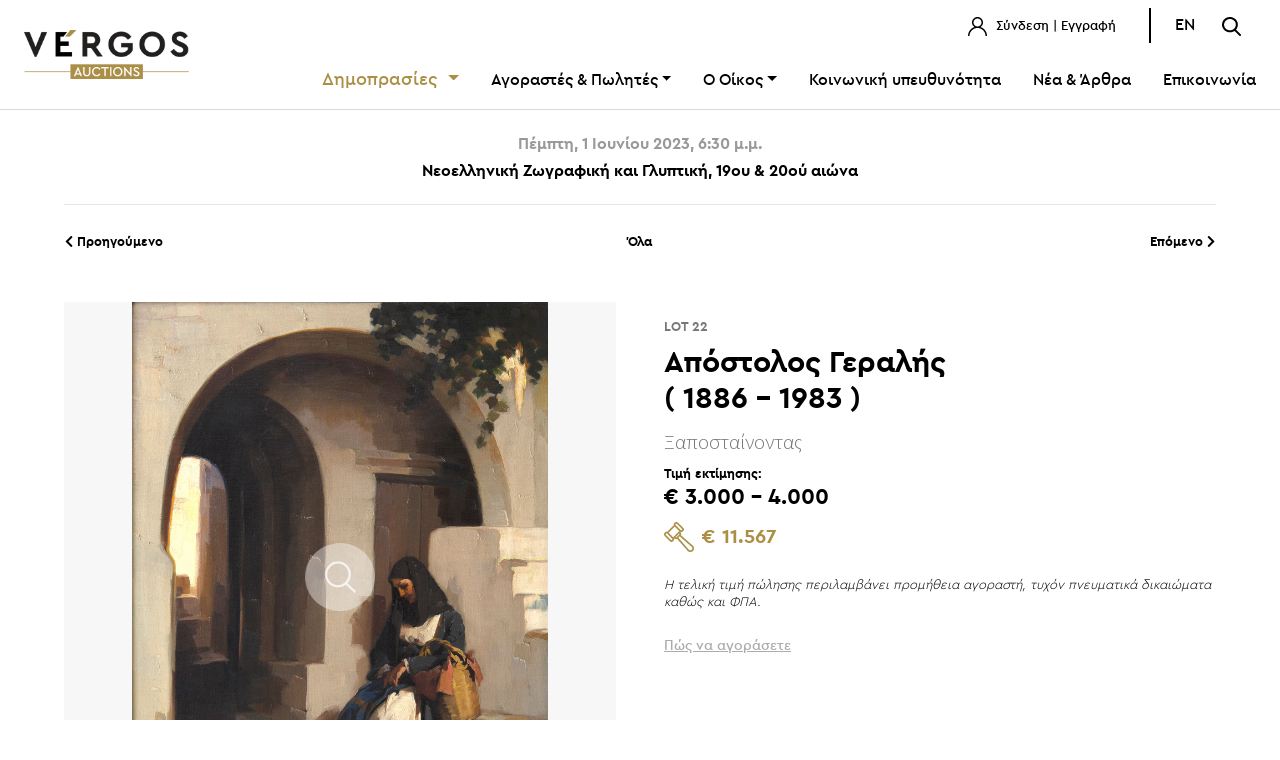

--- FILE ---
content_type: text/html; charset=UTF-8
request_url: https://vergosauctions.com/auctions/detail/category/4/auction/2932/item/19468
body_size: 7879
content:
<!doctype html>
<html lang="el">

<head>
    <meta charset="UTF-8">
    <meta name="viewport"
        content="width=device-width, user-scalable=no, initial-scale=1.0, maximum-scale=1.0, minimum-scale=1.0">
    <meta http-equiv="X-UA-Compatible" content="ie=edge">
    <meta name="csrf-token" content="xf7sXxYnT0rE61IjpAXYIN24A8AOSvawif5pP2dv">
    <title>Οίκος Δημοπρασιών “ΒΕΡΓΟΣ”</title>
<meta name="description" content="Με 35 χρόνια εμπειρίας στις δημοπρασίες έργων τέχνης και σπάνιων βιβλίων, χειρογράφων και χαρτών, η VERGOS Auctions είναι σήμερα ο μεγαλύτερος και μακροβιότερος Οίκος Δημοπρασιών της Ελλάδας.">
<meta property="og:title" content="Οίκος Δημοπρασιών “ΒΕΡΓΟΣ”">
<meta property="og:description" content="Με 35 χρόνια εμπειρίας στις δημοπρασίες έργων τέχνης και σπάνιων βιβλίων, χειρογράφων και χαρτών, η VERGOS Auctions είναι σήμερα ο μεγαλύτερος και μακροβιότερος Οίκος Δημοπρασιών της Ελλάδας.">
<meta property="og:site_name" content="Οίκος Δημοπρασιών “ΒΕΡΓΟΣ”">
<meta property="og:image" content="https://www.vergosauctions.com/public/images/vergos-share-featured.jpg">


<script type="application/ld+json">{"@context":"https://schema.org","@type":"WebPage","name":"Οίκος Δημοπρασιών “ΒΕΡΓΟΣ”","description":"Με 35 χρόνια εμπειρίας στις δημοπρασίες έργων τέχνης και σπάνιων βιβλίων, χειρογράφων και χαρτών, η VERGOS Auctions είναι σήμερα ο μεγαλύτερος και μακροβιότερος Οίκος Δημοπρασιών της Ελλάδας."}</script>
    <meta name="description" content="">
    <link rel="stylesheet" href="https://vergosauctions.com/fonts/vendor/cera/fonts.css">

    <!-- Για υποστήριξη πολυτονικού -->
    <link rel="preconnect" href="https://fonts.gstatic.com">
    <link href="https://fonts.googleapis.com/css2?family=Source+Sans+Pro:wght@300;400;700&display=swap" rel="stylesheet">

        <link rel="stylesheet" href="https://vergosauctions.com/node_modules/@fancyapps/fancybox/jquery.fancybox.css">
    <link rel="stylesheet" href="https://vergosauctions.com/css/app.css">

    <link rel="apple-touch-icon-precomposed" sizes="57x57" href="https://vergosauctions.com/images/favicomatic/apple-touch-icon-57x57.png" />
    <link rel="apple-touch-icon-precomposed" sizes="114x114" href="https://vergosauctions.com/images/favicomatic/apple-touch-icon-114x114.png" />
    <link rel="apple-touch-icon-precomposed" sizes="72x72" href="https://vergosauctions.com/images/favicomatic/apple-touch-icon-72x72.png" />
    <link rel="apple-touch-icon-precomposed" sizes="144x144" href="https://vergosauctions.com/images/favicomatic/apple-touch-icon-144x144.png" />
    <link rel="apple-touch-icon-precomposed" sizes="60x60" href="https://vergosauctions.com/images/favicomatic/apple-touch-icon-60x60.png" />
    <link rel="apple-touch-icon-precomposed" sizes="120x120" href="https://vergosauctions.com/images/favicomatic/apple-touch-icon-120x120.png" />
    <link rel="apple-touch-icon-precomposed" sizes="76x76" href="https://vergosauctions.com/images/favicomatic/apple-touch-icon-76x76.png" />
    <link rel="apple-touch-icon-precomposed" sizes="152x152" href="https://vergosauctions.com/images/favicomatic/apple-touch-icon-152x152.png" />
    <link rel="icon" type="image/png" href="https://vergosauctions.com/images/favicomatic/favicon-196x196.png" sizes="196x196" />
    <link rel="icon" type="image/png" href="https://vergosauctions.com/images/favicomatic/favicon-96x96.png" sizes="96x96" />
    <link rel="icon" type="image/png" href="https://vergosauctions.com/images/favicomatic/favicon-32x32.png" sizes="32x32" />
    <link rel="icon" type="image/png" href="https://vergosauctions.com/images/favicomatic/favicon-16x16.png" sizes="16x16" />
    <link rel="icon" type="image/png" href="https://vergosauctions.com/images/favicomatic/favicon-128.png" sizes="128x128" />
    <meta name="application-name" content="&nbsp;"/>
    <meta name="msapplication-TileColor" content="#FFFFFF" />
    <meta name="msapplication-TileImage" content="https://vergosauctions.com/images/favicomatic/mstile-144x144.png" />
    <meta name="msapplication-square70x70logo" content="https://vergosauctions.com/images/favicomatic/mstile-70x70.png" />
    <meta name="msapplication-square150x150logo" content="https://vergosauctions.com/images/favicomatic/mstile-150x150.png" />
    <meta name="msapplication-wide310x150logo" content="https://vergosauctions.com/images/favicomatic/mstile-310x150.png" />
    <meta name="msapplication-square310x310logo" content="https://vergosauctions.com/images/favicomatic/mstile-310x310.png" />


    <script async src="https://js.convertflow.co/production/websites/43544.js"></script>

    <!-- Global site tag (gtag.js) - Google Analytics -->
    <script async src="https://www.googletagmanager.com/gtag/js?id=UA-6145587-1"></script>
    <script>
        window.dataLayer = window.dataLayer || [];
        function gtag(){dataLayer.push(arguments);}
        gtag('js', new Date());

        gtag('config', 'UA-6145587-1');
    </script>

    <!-- Meta Pixel Code -->
    <script>
        !function(f,b,e,v,n,t,s)
        {if(f.fbq)return;n=f.fbq=function(){n.callMethod?
            n.callMethod.apply(n,arguments):n.queue.push(arguments)};
            if(!f._fbq)f._fbq=n;n.push=n;n.loaded=!0;n.version='2.0';
            n.queue=[];t=b.createElement(e);t.async=!0;
            t.src=v;s=b.getElementsByTagName(e)[0];
            s.parentNode.insertBefore(t,s)}(window, document,'script',
            'https://connect.facebook.net/en_US/fbevents.js');
        fbq('init', '420794719792123');
        fbq('track', 'PageView');
    </script>


     <script id="cookieyes" type="text/javascript" src="https://cdn-cookieyes.com/client_data/85856b54378b90a3463610de/script.js"></script>   


    <noscript><img height="1" width="1" style="display:none"
                   src="https://www.facebook.com/tr?id=420794719792123&ev=PageView&noscript=1"
        /></noscript>
    <!-- End Meta Pixel Code -->
    <script src="https://www.google.com/recaptcha/api.js"></script>
</head>


<body>

<div id="app">

<flash-message class="app-flash-messages"></flash-message>
<!-- header -->
<header id="app_header" class="">
    <div class="container-fluid">
        <div class="row align-items-center">

            <div class="col-6 col-md-2">
                <a href="https://vergosauctions.com" class="logo">
                                        <img src="https://vergosauctions.com/images/vergos-new-logo-2022.png" alt="Vergos Auctions" class="img-fluid">
                                    </a>
            </div>

            <div class="col-6 col-md-10">
                <div class="row">
                    <div class="col-md-12 topbar mb-3 text-right">
                        <ul class="list-inline">
        <li class="list-inline-item">
        
        <a href="https://vergosauctions.com/login">
            <img src="https://vergosauctions.com/theme/user-icon.svg" alt="Σύνδεση" class="img-fluid">
            Σύνδεση | Εγγραφή
        </a>
        
        <div id="login-modal" class="login-modal menu-modal px-5 py-4">
    <img src="https://vergosauctions.com/theme/logo.svg" alt="VERGOS Auctions"
         class="img-fluid d-flex mx-auto mb-3">

    <div class="login-modal-wrapper">
        <div id="login-area" class="login-area text-center show">
            <p class="text-center mb-3 font-weight-light">
                Συνδεθείτε στο λογαριασμό σας
            </p>
            <form>
                <input type="hidden" name="_token" value="xf7sXxYnT0rE61IjpAXYIN24A8AOSvawif5pP2dv" autocomplete="off">
                <input type="hidden" id="loginLocale" value="el">
                <div class="form-group">
                    <input type="email" name="email" id="login_email" v-model="loginForm.email" placeholder="E-Mail"
                           class="form-control" @keydown="resetLoginValidationError('email')">
                </div>


                <div v-if="loginForm.errors.email" class="form-group">
                    <span class="text-danger" v-text="loginForm.errors.email[0]"></span>
                </div>


                <div class="form-group">
                    <input @keydown="resetLoginValidationError('password')" type="password" name="password"
                           id="login_password" v-model="loginForm.password"
                           placeholder="Κωδικός πρόσβασης" class="form-control">
                </div>


                <div v-if="loginForm.errors.password" class="form-group">
                    <span class="text-danger" v-text="loginForm.errors.password[0]"></span>
                </div>

                <div v-if="loginForm.otherError" class="form-group">
                    <span class="text-danger" v-text="loginForm.otherError"></span>
                </div>


                <a href="https://vergosauctions.com/password/show" id="show-password-area"
                   class="font13 font-weight-light">
                    <u>Ξέχασα τον κωδικό μου</u>
                </a> |
                <a href="https://vergosauctions.com/register" class="font13 font-weight-light">
                    <u>Εγγραφή</u>
                </a>
                <div class="d-flex align-content-center justify-content-center mt-3">
                    <button id="close_login_modal" @click.prevent="resetLoginForm"  type="button"
                            class="btn btn-sm btn-outline-dark mr-2">
                        Κλείσιμο
                    </button>
                    <button type="submit" @click.prevent="login" class="btn btn-sm btn-primary">
                        Σύνδεση
                    </button>
                </div>
            </form>
        </div>

        <div id="password-area" class="password-area text-center">
            <p class="text-center mb-3 font-weight-light">
                Συμπληρώστε το e-mail σας για να επαναφέρετε τον κωδικό πρόσβασης.
            </p>
            <form>
                <div class="form-group">
                    <input type="email" name="email" id="reset_email" placeholder="Διεύθυνση email"
                           class="form-control">
                </div>
                <a href="javascript:void(0)" id="show-login-area" class="font13 font-weight-light">
                    <u>Σύνδεση</u>
                </a> |
                <a href="https://vergosauctions.com/register" class="font13 font-weight-light">
                    <u>Εγγραφή</u>
                </a>
                <div class="d-flex align-content-center justify-content-center mt-3">
                    <button type="button" class="btn btn-sm btn-outline-dark mr-2">
                        Κλείσιμο
                    </button>
                    <button type="submit"
                            class="btn btn-sm btn-primary">
                        Επαναφορά
                    </button>
                </div>
            </form>
        </div>

    </div><!-- end wrapper-->

</div>
    </li>
    























</ul>

<ul class="list-inline langs">

    
                            <li class="list-inline-item langs-menu">
            <a href="https://vergosauctions.com/lang/en">EN</a>
        </li>
            
    <li class="list-inline-item">
        <a id="openSearch" href="javascript::void(0)">
            <img src="https://vergosauctions.com/theme/search-icon.svg" alt="Αναζήτηση" class="img-fluid">
        </a>
    </li>
</ul>
                    </div>
                    <div class="col-md-12">
                        <nav class="navbar navbar-expand-md">
    <div class="d-flex d-md-none align-items-center justify-content-end"
         style="width: 100%;">
<!--        <a href="javascript:void(0)" id="show-cart-modal" class="mr-4">
            <img src="https://vergosauctions.com/theme/cart-icon.svg" alt="Καλάθι"
                 class="img-fluid">
        </a>-->
        <a id="openSearchMob" href="javascript:void(0)" class="mr-4">
            <img src="https://vergosauctions.com/theme/search-icon.svg" alt="Αναζήτηση" class="img-fluid">
        </a>
        <span class="hamburger" id="ham"><i class="fal fa-bars"></i></span>
    </div>

    <!-- MOBILE MENU-->
    <nav class="nav-drill">
        <ul class="nav-items nav-level-1">

            <li class="nav-item nav-expand">
                <a class="nav-link nav-expand-link" href="#">
                    Δημοπρασίες
                </a>
                <ul class="nav-items nav-expand-content">

                                                                                                    <li class="nav-item">
                                <a href="https://vergosauctions.com/auctions/list/2"
                                   class="nav-link">
                                                                            Τρέχουσες δημοπρασίες
                                                                    </a>
                            </li>
                                                                                                            <li class="nav-item">
                                <a href="https://vergosauctions.com/auctions/list/3"
                                   class="nav-link">
                                                                            Προσεχείς δημοπρασίες
                                                                    </a>
                            </li>
                                                                                                            <li class="nav-item">
                                <a href="https://vergosauctions.com/auctions/list/4"
                                   class="nav-link">
                                                                            Προηγούμενες δημοπρασίες
                                                                    </a>
                            </li>
                                                                                                                                            </ul>
            </li>






            <li class="nav-item nav-expand">
                <a class="nav-link nav-expand-link" href="#">
                    Αγοραστές &amp; Πωλητές
                </a>
                <ul class="nav-items nav-expand-content">
                    <li class="nav-item">
                        <a href="https://vergosauctions.com/how-to-buy"
                           class="nav-link ">
                            Πώς να αγοράσετε
                        </a>
                    </li>
                    <li class="nav-item">
                        <a href="https://vergosauctions.com/how-to-sell"
                           class="nav-link ">
                            Πώς να πουλήσετε
                        </a>
                    </li>
                    <li class="nav-item">
                        <a class="nav-link" href="https://vergosauctions.com/auction-terms">
                            Όροι &amp; Προϋποθέσεις
                        </a>
                    </li>
                    
                    
                    
                    
                    
                    
                </ul>
            </li>

            <li class="nav-item nav-expand">
                <a class="nav-link nav-expand-link" href="#">
                    Ο Οίκος
                </a>
                <ul class="nav-items nav-expand-content">
                    <li class="nav-item">
                        <a href="https://vergosauctions.com/company"
                           class="nav-link ">
                            Η ιστορία μας
                        </a>
                    </li>
                    <li class="nav-item">
                        <a href="https://vergosauctions.com/team"
                           class="nav-link ">
                            Η ομάδα μας
                        </a>
                    </li>

                </ul>
            </li>


            <li class="nav-item">
                <a class="nav-link"
                   href="/auctions/list/7">Κοινωνική υπευθυνότητα</a>
            </li>
                            <li class="nav-item">
                    <a class="nav-link"
                       href="https://vergosauctions.com/blog">Νέα &amp; Άρθρα</a>
                </li>
                        <li class="nav-item">
                <a class="nav-link"
                   href="https://vergosauctions.com/contact">Επικοινωνία</a>
            </li>
            <!-- START: όταν είναι logged in-->
                    <!-- END: όταν είναι logged in-->

            <!-- START:όταν είναι logged in φεύγει-->
                            <li class="nav-item border-0 mt-5 px-3">
                    <a href="https://vergosauctions.com/login"
                       class="btn btn-sm btn-outline-dark d-block">
                        Σύνδεση / Εγγραφή
                    </a>
                </li>
                    <!-- END: όταν είναι logged in φεύγει-->

            
            
                
                                    <li style="display:block;"
                        class="list-inline-item langs-menu">
                        <a style="display: block; text-align:center;"
                           href="https://vergosauctions.com/lang/en">
                            English
                        </a>
                    </li>
                                    </ul>

    </nav>

    <!-- MAIN MENU-->
    <div class="collapse navbar-collapse" id="navbarSupportedContent">
        <ul class="navbar-nav">
            <li class="nav-item dropdown">
                <a style="font-size:18px;"
                   class="nav-link dropdown-toggle text-danger"
                   id="auctionsDropdown"
                   role="button" data-toggle="dropdown"
                   aria-haspopup="true" aria-expanded="false" href="#">
                    Δημοπρασίες
                </a>
                <div class="dropdown-menu" aria-labelledby="auctionsDropdown">
                    
                                                                                <a href="https://vergosauctions.com/auctions/list/2"
                               class="dropdown-item">
                                                                    Τρέχουσες δημοπρασίες
                                                            </a>
                                                                                                            <a href="https://vergosauctions.com/auctions/list/3"
                               class="dropdown-item">
                                                                    Προσεχείς δημοπρασίες
                                                            </a>
                                                                                                            <a href="https://vergosauctions.com/auctions/list/4"
                               class="dropdown-item">
                                                                    Προηγούμενες δημοπρασίες
                                                            </a>
                                                                                                                                            </div>
            </li>





            <li class="nav-item dropdown">
                <a class="nav-link dropdown-toggle" id="sellersBuyersDropdown"
                   role="button" data-toggle="dropdown"
                   aria-haspopup="true" aria-expanded="false"
                   href="#">Αγοραστές &amp; Πωλητές</a>
                <div class="dropdown-menu"
                     aria-labelledby="sellersBuyersDropdown">
                    <a href="https://vergosauctions.com/how-to-buy"
                       class="dropdown-item ">
                        Πώς να αγοράσετε
                    </a>
                    <a href="https://vergosauctions.com/how-to-sell"
                       class="dropdown-item ">
                        Πώς να πουλήσετε
                    </a>

                    <a href="https://vergosauctions.com/auction-terms"
                       class="dropdown-item ">
                        Όροι &amp; Προϋποθέσεις
                    </a>
                </div>
            </li>

            <li class="nav-item dropdown">
                <a class="nav-link dropdown-toggle" id="sellersBuyersDropdown"
                   role="button" data-toggle="dropdown"
                   aria-haspopup="true" aria-expanded="false"
                   href="#">Ο Οίκος</a>
                <div class="dropdown-menu"
                     aria-labelledby="sellersBuyersDropdown">
                    <a href="https://vergosauctions.com/company"
                       class="dropdown-item ">
                        Η ιστορία μας
                    </a>
                    <a href="https://vergosauctions.com/team"
                       class="dropdown-item ">
                        Η ομάδα μας
                    </a>
                </div>
            </li>


            <li class="nav-item">
                <a class="nav-link"
                   href="/auctions/list/7">Κοινωνική υπευθυνότητα</a>
            </li>
                            <li class="nav-item">
                    <a class="nav-link"
                       href="https://vergosauctions.com/blog">Νέα &amp; Άρθρα</a>
                </li>
                        <li class="nav-item">
                <a class="nav-link"
                   href="https://vergosauctions.com/contact">Επικοινωνία</a>
            </li>
        </ul>
    </div>

</nav>
                    </div>
                </div>
            </div>
        </div>
    </div>

</header>
<!-- end header -->

<!-- content -->


    
    

    <section class="container mt-4 mb-5">
        <div class="row mb-2">
            <div class="col-md-12" style="text-align: center !important;">
                                                                            <h6 style="color: #999999;">Πέμπτη, 1 Ιουνίου 2023, 6:30 μ.μ.</h6>
                        <h6>Nεοελληνική Ζωγραφική και Γλυπτική, 19oυ & 20ού αιώνα</h6>
                                                    <hr class="mt-4">
            </div>
        </div>
        
        <div class="row">
    <div class="col-6 col-md-4 order-2 order-md-1 text-left">
                <a href="https://vergosauctions.com/auctions/detail/category/4/auction/2932/item/19330" class="btn p-0">
            <i class="fas fa-chevron-left"></i>
            Προηγούμενο
        </a>
            </div>
    <div class="col-12 col-md-4 order-1 order-md-2 mb-2 mb-md-0 text-center">
        <a href="https://vergosauctions.com/auctions/detail/grid/4/2932/0/0" class="btn p-0">
            Όλα
        </a>
    </div>
    <div class="col-6 col-md-4 order-3 text-right">
                <a href="https://vergosauctions.com/auctions/detail/category/4/auction/2932/item/18625" class="btn p-0">
            Επόμενο
            <i class="fas fa-chevron-right"></i>
        </a>
            </div>
</div>
        

        
        <div class="row mt-5">

            
            <div class="col-md-6 pr-3 pr-md-4">

    <div class="gallery_thumbs">

        
        
                <div>
            <a href="https://erp.vergosauctions.com/uploads/p/19468/25323.jpg" class="img_list d-block overlay-container"
                 data-caption="Ξαποσταίνοντας" data-fancybox="image_group">
                <img src="https://erp.vergosauctions.com/uploads/p/19468/25323.jpg" alt="22"
                    class="overlay-image img-fit-containt h550">
                <div class="overlay d-flex align-items-center justify-content-center">
                    <img src="https://vergosauctions.com/images/icon-hover-zoom.png" alt="VERGOS Auctions" />
                </div>
            </a>
        </div>
        
        
                <div>
            <a href="https://erp.vergosauctions.com/uploads/p/19468/25324.jpg" class="img_list d-block overlay-container"
                 data-caption="Ξαποσταίνοντας" data-fancybox="image_group">
                <img src="https://erp.vergosauctions.com/uploads/p/19468/25324.jpg" alt="22"
                    class="overlay-image img-fit-containt h550">
                <div class="overlay d-flex align-items-center justify-content-center">
                    <img src="https://vergosauctions.com/images/icon-hover-zoom.png" alt="VERGOS Auctions" />
                </div>
            </a>
        </div>
        
                
    </div>


    
    <div class="row no-gutters mt-3 gallery-thumbs-nav slider">

                                        <div class="img_list slick-item">
            <img src="https://erp.vergosauctions.com/uploads/p/19468/25323.jpg"
                alt="Ξαποσταίνοντας" class="overlay-image img-fit-containt h120">
        </div>
                                <div class="img_list slick-item">
            <img src="https://erp.vergosauctions.com/uploads/p/19468/25324.jpg"
                alt="Ξαποσταίνοντας" class="overlay-image img-fit-containt h120">
        </div>
                                
    </div>
    
    <div class="row">
        <div class="col-md-12 pr-3 pr-md-4 mb-4 mb-md-0">
            <ul class="list-inline action_buttons d-flex justify-content-center">

                <li class="list-inline-item">
                    <follow-auction image_path="https://vergosauctions.com/images/follow_black.png" style="z-index: 1"
                        check="" locale="el" type="item"
                        item="19468"></follow-auction>
                </li>

            </ul>
        </div>
    </div>
</div>
            

            <div class="col-md-6 pl-3 pl-md-4">

                
                <div class="row no-gutters flex-column">

    <h6 class="pt-3 d-block font-weight-bold font777 font13">
        LOT 22
    </h6>

    <h3 class="mb-0">
                    Απόστολος Γεραλής
            </h3>

    <h3 class="card-title font-weight-bold d-block">

        



        ( 1886
                            - 1983 )
                        








        
    </h3>

    <p class="font777 font-weight-light font21 mb-0 change-font">
                    Ξαποσταίνοντας
            </p>

    <!--START:  aυτό να πάει στο SinglePrices.vue στο div id=edooooooo -->
                <span class="font-weight-light my-2">
                                <span class="font13 d-block font-weight-bold">Τιμή εκτίμησης: </span>
            <span class="font22 d-block font-weight-bold">€ 3.000 - 4.000</span>
        </span>

                                    
                
                
                
                
                
                <hammer-price :auctionid="2932"
                              type="detail"
                              itemcode="119410"
                              :royalty="1"
                              :commission="18"
                              :price="9000">
                </hammer-price>
                    
    <!--END:  -->
</div>
                
                
                                                                                    <div class="row no-gutters my-4">
                        <i class="font13 font-weight-light">
                            Η τελική τιμή πώλησης περιλαμβάνει προμήθεια αγοραστή, τυχόν πνευματικά δικαιώματα καθώς και ΦΠΑ.
                        </i>
                    </div>
                
                                                    <small-bid-list lot="22"
                        auction_type="1" auction_id="2932"
                        category="5"
                        :item_connected_id="20263"
                        user_id="" locale="el">
                    </small-bid-list>
                                <a href="https://vergosauctions.com/how-to-buy" class="text-secondary">
                    <u>Πώς να αγοράσετε</u>
                </a>
            </div>
        </div>
        

        

        

        


        
        <div class="row mt-5">
            <div class="col-md-6 col-sm-12 pr-3 pr-md-4">
                <h5 class="border-bottom-ver d-inline-block pb-3 mb-4">
                    Πληροφορίες
                </h5>
                                                            <p>&upsilon;&pi;&omicron;&gamma;&epsilon;&gamma;&rho;&alpha;&mu;&mu;έ&nu;&omicron; &kappa;ά&tau;&omega; &delta;&epsilon;&xi;&iota;ά: <em>&alpha;. &Gamma;&epsilon;&rho;&alpha;&lambda;ή&sigmaf;</em></p>

                    
                
                <div>
                                                                                </div>

                <div>
                                                                                </div>

                <div>
                                                                                </div>


            </div>
            <div class="col-md-6 col-sm-12 pl-3 pl-md-4">
                <h5 class="border-bottom-ver d-inline-block pb-3 mb-4">Χαρακτηριστικά</h5>
                <ul class="list-group list-group-flush">

                                            <li class="list-group-item">

                                                                                                <strong>Καλλιτέχνης: </strong>
                                                            


                                                            Απόστολος Γεραλής
                            
                            ( 1886
                            - 1983 )
                                                                </li>

                                            <li class="list-group-item">
                            <strong>Τίτλος:  </strong>
                                                            Ξαποσταίνοντας
                                                    </li>
                    
                                            <li class="list-group-item">
                            <strong>Υλικό:  </strong>
                                                            λάδι σε μουσαμά
                                                    </li>
                    


                    

                                            <li class="list-group-item">
                            <strong>Διαστάσεις:  &nbsp;</strong>

                            
                                                            70 x 54 cm.
                            
                            
                        </li>
                    

                    
                    
                                            <li class="list-group-item">
                            <strong>Πνευματικά δικαιώματα:  </strong>
                            Ναι
                        </li>
                    
                                    </ul>
            </div>
        </div>
        

        <div class="row mt-5 mb-5">

        <div class="col-md-4 col-sm-12 d-flex">
            <a href="https://vergosauctions.com/how-to-buy" class="widget-how-to bg-info p-4 text-white v-shadow rounded mb-4">
                <h6>Πώς να αγοράσετε</h6>
                <p class="text-white">
                    Όλες οι πληροφορίες που χρειάζεται να γνωρίζετε για να αγοράσετε από τον Οίκο μας.
                </p>
                <i class="fal fa-arrow-right text-white"></i>
            </a>
        </div>

        <div class="col-md-4 col-sm-12 d-flex">
            <a href="https://vergosauctions.com/how-to-sell" class="widget-how-to bg-info p-4 text-white v-shadow rounded mb-4">
                <h6>Πώς να πουλήσετε</h6>
                <p class="text-white">
                    Όλες οι πληροφορίες που χρειάζεται να γνωρίζετε για να πουλήσετε μέσω του Οίκου μας.
                </p>
                <i class="fal fa-arrow-right text-white"></i>
            </a>
        </div>

        <div class="col-md-4 col-sm-12 d-flex">
            <a href="/#newsletter" class="widget-how-to bg-info p-4 text-white v-shadow rounded mb-4">
                <h6>Εγγραφείτε</h6>
                <p class="text-white">
                    Εάν θέλετε να λαμβάνετε ενημερώσεις για τις Δημοπρασίες, τα νέα και τις δράσεις του Οίκου μας,
                    εγγραφείτε εδώ.
                </p>
                <button class="btn btn-info border-white">ΕΓΓΡΑΦΗ</button>
            </a>
        </div>
    </div>

    </section>

<!-- end content -->

    <!-- footer -->
    <footer id="app_footer">
        <div class="container">
   <!-- <a class="btn btn-primary" id="open_popup_button" href="#popup1" style="display:none;">_</a>
    <div id="popup1" class="overlay">
        <div class="popup"> <a class="close" href="#">&times;</a>
            <div id="dialog" class="window">
                <div class="box">
                    <div class="font-weight-light">
                        <div class="text-body">
                            <h2 style="font-family: cera_pro;">Newsletter</h2>
                            <p class="font21 my-3 mx-auto" style="max-width: 550px;">
                                Εάν θέλετε να λαμβάνετε ενημερώσεις για τις Δημοπρασίες, τα νέα και τις δράσεις του Οίκου μας, εγγραφείτε εδώ.
                            </p>
                            <a target="_blank" href="https://vergosauctions.us4.list-manage.com/subscribe?u=75a3b11ba446fa3a5bc021d41&amp;id=10fb6ba776" class="btn btn-info px-5">
                                Εγγραφή
                            </a>
                            <br><br>
                        </div>
                    </div>
                </div>
            </div>
        </div>
    </div>-->
    <!-- Footer Top -->
    <div class="row footer-top m-0">
        <div class="col-md-12 mt-0 mb-4">
                        <hr>
                    </div>
        <div class="col-md-3 mb-5 mb-md-0">

                            <img src="https://vergosauctions.com/images/vergos-new-logo-2022.png" style="width: 120px !important;"
                     alt="ΔΗΜΟΠΡΑΣΙΕΣ ΒΕΡΓΟΣ" class="img-fluid logo">
            
            <ul class="list-inline pl-2 mt-3 mt-md-5 socials">
                <li class="list-inline-item">
                    <a href="https://www.facebook.com/VergosAuctions/" target="_blank">
                        <i class="facebook-icon"></i>
                    </a>
                </li>
                <li class="list-inline-item">
                    <a href="https://www.instagram.com/vergosauctions/" target="_blank">
                        <i class="fab fa-instagram"></i>
                    </a>
                </li>
                <li class="list-inline-item">
                    <a href="https://www.youtube.com/channel/UCi9ALwDJJXBsMxTf7hU7X6Q" target="_blank" style="position: relative;
                    top: -7px; left:-7px">
                        <svg xmlns="http://www.w3.org/2000/svg" width="50" height="25" viewBox="0 0 186.909 140.182"><path d="M19.576,7A15.628,15.628,0,0,0,4,22.576v109.03a15.628,15.628,0,0,0,15.576,15.576H175.333a15.628,15.628,0,0,0,15.576-15.576V22.576A15.628,15.628,0,0,0,175.333,7Zm0,7.788H175.333a7.687,7.687,0,0,1,7.788,7.788v109.03a7.686,7.686,0,0,1-7.788,7.788H19.576a7.687,7.687,0,0,1-7.788-7.788V22.576A7.687,7.687,0,0,1,19.576,14.788ZM76.09,39.167A3.894,3.894,0,0,0,72.3,43.045v70.091a3.894,3.894,0,0,0,5.993,3.286l54.515-35.045a3.894,3.894,0,0,0,0-6.556L78.3,39.775A3.894,3.894,0,0,0,76.09,39.167Zm4,11.012,43.427,27.927L80.091,106.018Z" transform="translate(-4 -7)"/></svg>
                    </a>
                </li>
                <li class="list-inline-item">
                    <a href="https://wa.me/%2B306983398963" target="_blank">
                        <i class="fab fa-whatsapp"></i>
                    </a>
                </li>
                <li class="list-inline-item">
                    <a href="tel:+306983398963" onclick="fallbackToViber(event)" target="_blank">
                        <i class="fab fa-brands fa-viber"></i>
                    </a>
                </li>
            </ul>
        </div>

        <div class="col-md-9">
            <div class="row">
                <div class="col-6 col-md-3 mb-4 mb-md-0">
                    <h6>ΔΗΜΟΠΡΑΣΙΕΣ &amp; ΠΩΛΗΣΕΙΣ</h6>
                    <ul class="list-group">

                        
                                                            <li class="list-group-item">
                                    <a href="https://vergosauctions.com/auctions/list/2">
                                                                                    Τρέχουσες δημοπρασίες
                                                                            </a>
                                </li>
                                                            <li class="list-group-item">
                                    <a href="https://vergosauctions.com/auctions/list/3">
                                                                                    Προσεχείς δημοπρασίες
                                                                            </a>
                                </li>
                                                            <li class="list-group-item">
                                    <a href="https://vergosauctions.com/auctions/list/4">
                                                                                    Προηγούμενες δημοπρασίες
                                                                            </a>
                                </li>
                                                            <li class="list-group-item">
                                    <a href="https://vergosauctions.com/auctions/list/7">
                                                                                    Φιλανθρωπικές δημοπρασίες
                                                                            </a>
                                </li>
                            
                        




                    </ul>
                </div>

                <div class="col-6 col-md-3">
                    <h6>ΑΓΟΡΑΣΤΕΣ &amp; ΠΩΛΗΤΕΣ</h6>
                    <ul class="list-group">
                        <li class="list-group-item">
                            <a href="https://vergosauctions.com/how-to-buy">Πώς να αγοράσετε</a>
                        </li>
                        <li class="list-group-item">
                            <a href="https://vergosauctions.com/how-to-sell">Πώς να πουλήσετε</a>
                        </li>
                        <li class="list-group-item">
                            <a href="https://vergosauctions.com/auction-terms">
                                Όροι &amp; Προϋποθέσεις
                            </a>
                        </li>
                    </ul>
                </div>

                <div class="col-6 col-md-2">
                    <h6>                            ΕΤΑΙΡΕΙΑ
                        </h6>
                    <ul class="list-group">
                        <li class="list-group-item">
                            <a href="https://vergosauctions.com/company">Ο Οίκος</a>
                        </li>
                                                <li class="list-group-item">
                            <a href="https://vergosauctions.com/blog">Νέα &amp; Άρθρα</a>
                        </li>
                                                <li class="list-group-item">
                            <a href="https://vergosauctions.com/contact">Επικοινωνία</a>
                        </li>
                    </ul>
                </div>

                <div class="col-6 col-md-4">
                    <h6>ΕΠΙΚΟΙΝΩΝΙΑ</h6>
                    <ul class="list-group">
                        <li class="list-group-item">
                                                                                                ΝΕΟΦΥΤΟΥ ΔΟΥΚΑ 10
                                
                                                    </li>
                        <li class="list-group-item">
                                                            106 74,
                            
                                                                                                ΑΘΗΝΑ
                                                                                    </li>
                        <li class="list-group-item">
                                                            T: <a
                                    href="tel:+30 210 3614897"><strong>+30 210 3614897</strong></a>
                                                    </li>
                        <li class="list-group-item">
                                                            E: <a
                                    href="mailto:info@vergosauctions.com  "><strong>info@vergosauctions.com  </strong></a>
                                                    </li>
                    </ul>
                </div>

            </div>

        </div>

    </div>

    <!-- Footer Bottom -->
    <div class="row footer-bottom mb-4">
        <div class="col-md-12 mt-4 mb-3">
            <hr>
        </div>
        <div class="col-sm-8 text-md-left text-center mb-3 mb-md-0">
            &copy; 2020  - 2026
                            ΔΗΜΟΠΡΑΣΙΕΣ ΒΕΡΓΟΣ.
                        Με επιφύλαξη κάθε δικαιώματος
            <br>
                            <a href="https://33communication.com"
                   target="_blank">33communication</a> για
                ΔΗΜΟΠΡΑΣΙΕΣ ΒΕΡΓΟΣ
                    </div>
        <div class="col-sm-4 text-center text-sm-right mb-3 mb-md-0">
            <a href="https://vergosauctions.com/terms-of-use">Όροι χρήσης</a> |
            <a href="https://vergosauctions.com/privacy-policy">Πολιτική Απορρήτου</a> |
            <a href="https://vergosauctions.com/cookie-policy">Πολιτική Cookies</a>
        </div>

    </div>
    <script>
        function fallbackToViberWeb(event) {
            setTimeout(function() {
                if (!document.hasFocus()) {
                    window.location.href = 'https://www.viber.com/';
                }
            }, 1000);
        }
    </script>
</div>

<!-- Modal -->
<div class="modal fade" id="searchModal" tabindex="-1" role="dialog" aria-labelledby="exampleModalCenterTitle" aria-hidden="true">
    <div class="modal-dialog modal-md modal-dialog-centered" role="document">
        <div class="modal-content p-5">
            <form action="https://vergosauctions.com/search">
                <input type="hidden" name="_token" value="xf7sXxYnT0rE61IjpAXYIN24A8AOSvawif5pP2dv" autocomplete="off">                <div class="modal-header border-0" style="justify-content: center;">
                    <h5 class="modal-title" id="exampleModalLongTitle">Αναζήτηση</h5>
                </div>

                <div class="modal-body">
                    <input type="text" name="search" placeholder="αναζήτηση για..." id="searchid" class="form-control">
                </div>

                <div class="modal-footer border-0" style="justify-content: center;">
                    <a class="btn simple-link text-dark" data-dismiss="modal">Ακύρωση</a>
                    <button type="submit" class="btn btn-primary">Αναζήτηση</button>
                </div>
            </form>
        </div>
    </div>
</div>
    </footer>
    <!-- end footer -->

    
    
        
        
    

</div>


<script src="/js/app.js?id=fdd1f16d54ecd66dd32950eb479b6358&ver=2"></script>
<script data-account="tOcCCgm7cP" src="https://cdn.userway.org/widget.js"></script>


    <script src="https://vergosauctions.com/node_modules/@fancyapps/fancybox/jquery.fancybox.js"></script>
    <script>
        // $('document').ready(function(){
        //     setTimeout(function(){
        //         window.location.reload(1);
        //     }, 120000);
        // });
    </script>






<script>

</script>

</body>

</html>


--- FILE ---
content_type: text/html; charset=utf-8
request_url: https://www.google.com/recaptcha/api2/anchor?ar=1&k=6LcD7uIZAAAAAKnxlyjDWXexIFUTVCiUWUo66k0E&co=aHR0cHM6Ly92ZXJnb3NhdWN0aW9ucy5jb206NDQz&hl=en&v=PoyoqOPhxBO7pBk68S4YbpHZ&size=invisible&anchor-ms=20000&execute-ms=30000&cb=7tg1m09lyook
body_size: 48584
content:
<!DOCTYPE HTML><html dir="ltr" lang="en"><head><meta http-equiv="Content-Type" content="text/html; charset=UTF-8">
<meta http-equiv="X-UA-Compatible" content="IE=edge">
<title>reCAPTCHA</title>
<style type="text/css">
/* cyrillic-ext */
@font-face {
  font-family: 'Roboto';
  font-style: normal;
  font-weight: 400;
  font-stretch: 100%;
  src: url(//fonts.gstatic.com/s/roboto/v48/KFO7CnqEu92Fr1ME7kSn66aGLdTylUAMa3GUBHMdazTgWw.woff2) format('woff2');
  unicode-range: U+0460-052F, U+1C80-1C8A, U+20B4, U+2DE0-2DFF, U+A640-A69F, U+FE2E-FE2F;
}
/* cyrillic */
@font-face {
  font-family: 'Roboto';
  font-style: normal;
  font-weight: 400;
  font-stretch: 100%;
  src: url(//fonts.gstatic.com/s/roboto/v48/KFO7CnqEu92Fr1ME7kSn66aGLdTylUAMa3iUBHMdazTgWw.woff2) format('woff2');
  unicode-range: U+0301, U+0400-045F, U+0490-0491, U+04B0-04B1, U+2116;
}
/* greek-ext */
@font-face {
  font-family: 'Roboto';
  font-style: normal;
  font-weight: 400;
  font-stretch: 100%;
  src: url(//fonts.gstatic.com/s/roboto/v48/KFO7CnqEu92Fr1ME7kSn66aGLdTylUAMa3CUBHMdazTgWw.woff2) format('woff2');
  unicode-range: U+1F00-1FFF;
}
/* greek */
@font-face {
  font-family: 'Roboto';
  font-style: normal;
  font-weight: 400;
  font-stretch: 100%;
  src: url(//fonts.gstatic.com/s/roboto/v48/KFO7CnqEu92Fr1ME7kSn66aGLdTylUAMa3-UBHMdazTgWw.woff2) format('woff2');
  unicode-range: U+0370-0377, U+037A-037F, U+0384-038A, U+038C, U+038E-03A1, U+03A3-03FF;
}
/* math */
@font-face {
  font-family: 'Roboto';
  font-style: normal;
  font-weight: 400;
  font-stretch: 100%;
  src: url(//fonts.gstatic.com/s/roboto/v48/KFO7CnqEu92Fr1ME7kSn66aGLdTylUAMawCUBHMdazTgWw.woff2) format('woff2');
  unicode-range: U+0302-0303, U+0305, U+0307-0308, U+0310, U+0312, U+0315, U+031A, U+0326-0327, U+032C, U+032F-0330, U+0332-0333, U+0338, U+033A, U+0346, U+034D, U+0391-03A1, U+03A3-03A9, U+03B1-03C9, U+03D1, U+03D5-03D6, U+03F0-03F1, U+03F4-03F5, U+2016-2017, U+2034-2038, U+203C, U+2040, U+2043, U+2047, U+2050, U+2057, U+205F, U+2070-2071, U+2074-208E, U+2090-209C, U+20D0-20DC, U+20E1, U+20E5-20EF, U+2100-2112, U+2114-2115, U+2117-2121, U+2123-214F, U+2190, U+2192, U+2194-21AE, U+21B0-21E5, U+21F1-21F2, U+21F4-2211, U+2213-2214, U+2216-22FF, U+2308-230B, U+2310, U+2319, U+231C-2321, U+2336-237A, U+237C, U+2395, U+239B-23B7, U+23D0, U+23DC-23E1, U+2474-2475, U+25AF, U+25B3, U+25B7, U+25BD, U+25C1, U+25CA, U+25CC, U+25FB, U+266D-266F, U+27C0-27FF, U+2900-2AFF, U+2B0E-2B11, U+2B30-2B4C, U+2BFE, U+3030, U+FF5B, U+FF5D, U+1D400-1D7FF, U+1EE00-1EEFF;
}
/* symbols */
@font-face {
  font-family: 'Roboto';
  font-style: normal;
  font-weight: 400;
  font-stretch: 100%;
  src: url(//fonts.gstatic.com/s/roboto/v48/KFO7CnqEu92Fr1ME7kSn66aGLdTylUAMaxKUBHMdazTgWw.woff2) format('woff2');
  unicode-range: U+0001-000C, U+000E-001F, U+007F-009F, U+20DD-20E0, U+20E2-20E4, U+2150-218F, U+2190, U+2192, U+2194-2199, U+21AF, U+21E6-21F0, U+21F3, U+2218-2219, U+2299, U+22C4-22C6, U+2300-243F, U+2440-244A, U+2460-24FF, U+25A0-27BF, U+2800-28FF, U+2921-2922, U+2981, U+29BF, U+29EB, U+2B00-2BFF, U+4DC0-4DFF, U+FFF9-FFFB, U+10140-1018E, U+10190-1019C, U+101A0, U+101D0-101FD, U+102E0-102FB, U+10E60-10E7E, U+1D2C0-1D2D3, U+1D2E0-1D37F, U+1F000-1F0FF, U+1F100-1F1AD, U+1F1E6-1F1FF, U+1F30D-1F30F, U+1F315, U+1F31C, U+1F31E, U+1F320-1F32C, U+1F336, U+1F378, U+1F37D, U+1F382, U+1F393-1F39F, U+1F3A7-1F3A8, U+1F3AC-1F3AF, U+1F3C2, U+1F3C4-1F3C6, U+1F3CA-1F3CE, U+1F3D4-1F3E0, U+1F3ED, U+1F3F1-1F3F3, U+1F3F5-1F3F7, U+1F408, U+1F415, U+1F41F, U+1F426, U+1F43F, U+1F441-1F442, U+1F444, U+1F446-1F449, U+1F44C-1F44E, U+1F453, U+1F46A, U+1F47D, U+1F4A3, U+1F4B0, U+1F4B3, U+1F4B9, U+1F4BB, U+1F4BF, U+1F4C8-1F4CB, U+1F4D6, U+1F4DA, U+1F4DF, U+1F4E3-1F4E6, U+1F4EA-1F4ED, U+1F4F7, U+1F4F9-1F4FB, U+1F4FD-1F4FE, U+1F503, U+1F507-1F50B, U+1F50D, U+1F512-1F513, U+1F53E-1F54A, U+1F54F-1F5FA, U+1F610, U+1F650-1F67F, U+1F687, U+1F68D, U+1F691, U+1F694, U+1F698, U+1F6AD, U+1F6B2, U+1F6B9-1F6BA, U+1F6BC, U+1F6C6-1F6CF, U+1F6D3-1F6D7, U+1F6E0-1F6EA, U+1F6F0-1F6F3, U+1F6F7-1F6FC, U+1F700-1F7FF, U+1F800-1F80B, U+1F810-1F847, U+1F850-1F859, U+1F860-1F887, U+1F890-1F8AD, U+1F8B0-1F8BB, U+1F8C0-1F8C1, U+1F900-1F90B, U+1F93B, U+1F946, U+1F984, U+1F996, U+1F9E9, U+1FA00-1FA6F, U+1FA70-1FA7C, U+1FA80-1FA89, U+1FA8F-1FAC6, U+1FACE-1FADC, U+1FADF-1FAE9, U+1FAF0-1FAF8, U+1FB00-1FBFF;
}
/* vietnamese */
@font-face {
  font-family: 'Roboto';
  font-style: normal;
  font-weight: 400;
  font-stretch: 100%;
  src: url(//fonts.gstatic.com/s/roboto/v48/KFO7CnqEu92Fr1ME7kSn66aGLdTylUAMa3OUBHMdazTgWw.woff2) format('woff2');
  unicode-range: U+0102-0103, U+0110-0111, U+0128-0129, U+0168-0169, U+01A0-01A1, U+01AF-01B0, U+0300-0301, U+0303-0304, U+0308-0309, U+0323, U+0329, U+1EA0-1EF9, U+20AB;
}
/* latin-ext */
@font-face {
  font-family: 'Roboto';
  font-style: normal;
  font-weight: 400;
  font-stretch: 100%;
  src: url(//fonts.gstatic.com/s/roboto/v48/KFO7CnqEu92Fr1ME7kSn66aGLdTylUAMa3KUBHMdazTgWw.woff2) format('woff2');
  unicode-range: U+0100-02BA, U+02BD-02C5, U+02C7-02CC, U+02CE-02D7, U+02DD-02FF, U+0304, U+0308, U+0329, U+1D00-1DBF, U+1E00-1E9F, U+1EF2-1EFF, U+2020, U+20A0-20AB, U+20AD-20C0, U+2113, U+2C60-2C7F, U+A720-A7FF;
}
/* latin */
@font-face {
  font-family: 'Roboto';
  font-style: normal;
  font-weight: 400;
  font-stretch: 100%;
  src: url(//fonts.gstatic.com/s/roboto/v48/KFO7CnqEu92Fr1ME7kSn66aGLdTylUAMa3yUBHMdazQ.woff2) format('woff2');
  unicode-range: U+0000-00FF, U+0131, U+0152-0153, U+02BB-02BC, U+02C6, U+02DA, U+02DC, U+0304, U+0308, U+0329, U+2000-206F, U+20AC, U+2122, U+2191, U+2193, U+2212, U+2215, U+FEFF, U+FFFD;
}
/* cyrillic-ext */
@font-face {
  font-family: 'Roboto';
  font-style: normal;
  font-weight: 500;
  font-stretch: 100%;
  src: url(//fonts.gstatic.com/s/roboto/v48/KFO7CnqEu92Fr1ME7kSn66aGLdTylUAMa3GUBHMdazTgWw.woff2) format('woff2');
  unicode-range: U+0460-052F, U+1C80-1C8A, U+20B4, U+2DE0-2DFF, U+A640-A69F, U+FE2E-FE2F;
}
/* cyrillic */
@font-face {
  font-family: 'Roboto';
  font-style: normal;
  font-weight: 500;
  font-stretch: 100%;
  src: url(//fonts.gstatic.com/s/roboto/v48/KFO7CnqEu92Fr1ME7kSn66aGLdTylUAMa3iUBHMdazTgWw.woff2) format('woff2');
  unicode-range: U+0301, U+0400-045F, U+0490-0491, U+04B0-04B1, U+2116;
}
/* greek-ext */
@font-face {
  font-family: 'Roboto';
  font-style: normal;
  font-weight: 500;
  font-stretch: 100%;
  src: url(//fonts.gstatic.com/s/roboto/v48/KFO7CnqEu92Fr1ME7kSn66aGLdTylUAMa3CUBHMdazTgWw.woff2) format('woff2');
  unicode-range: U+1F00-1FFF;
}
/* greek */
@font-face {
  font-family: 'Roboto';
  font-style: normal;
  font-weight: 500;
  font-stretch: 100%;
  src: url(//fonts.gstatic.com/s/roboto/v48/KFO7CnqEu92Fr1ME7kSn66aGLdTylUAMa3-UBHMdazTgWw.woff2) format('woff2');
  unicode-range: U+0370-0377, U+037A-037F, U+0384-038A, U+038C, U+038E-03A1, U+03A3-03FF;
}
/* math */
@font-face {
  font-family: 'Roboto';
  font-style: normal;
  font-weight: 500;
  font-stretch: 100%;
  src: url(//fonts.gstatic.com/s/roboto/v48/KFO7CnqEu92Fr1ME7kSn66aGLdTylUAMawCUBHMdazTgWw.woff2) format('woff2');
  unicode-range: U+0302-0303, U+0305, U+0307-0308, U+0310, U+0312, U+0315, U+031A, U+0326-0327, U+032C, U+032F-0330, U+0332-0333, U+0338, U+033A, U+0346, U+034D, U+0391-03A1, U+03A3-03A9, U+03B1-03C9, U+03D1, U+03D5-03D6, U+03F0-03F1, U+03F4-03F5, U+2016-2017, U+2034-2038, U+203C, U+2040, U+2043, U+2047, U+2050, U+2057, U+205F, U+2070-2071, U+2074-208E, U+2090-209C, U+20D0-20DC, U+20E1, U+20E5-20EF, U+2100-2112, U+2114-2115, U+2117-2121, U+2123-214F, U+2190, U+2192, U+2194-21AE, U+21B0-21E5, U+21F1-21F2, U+21F4-2211, U+2213-2214, U+2216-22FF, U+2308-230B, U+2310, U+2319, U+231C-2321, U+2336-237A, U+237C, U+2395, U+239B-23B7, U+23D0, U+23DC-23E1, U+2474-2475, U+25AF, U+25B3, U+25B7, U+25BD, U+25C1, U+25CA, U+25CC, U+25FB, U+266D-266F, U+27C0-27FF, U+2900-2AFF, U+2B0E-2B11, U+2B30-2B4C, U+2BFE, U+3030, U+FF5B, U+FF5D, U+1D400-1D7FF, U+1EE00-1EEFF;
}
/* symbols */
@font-face {
  font-family: 'Roboto';
  font-style: normal;
  font-weight: 500;
  font-stretch: 100%;
  src: url(//fonts.gstatic.com/s/roboto/v48/KFO7CnqEu92Fr1ME7kSn66aGLdTylUAMaxKUBHMdazTgWw.woff2) format('woff2');
  unicode-range: U+0001-000C, U+000E-001F, U+007F-009F, U+20DD-20E0, U+20E2-20E4, U+2150-218F, U+2190, U+2192, U+2194-2199, U+21AF, U+21E6-21F0, U+21F3, U+2218-2219, U+2299, U+22C4-22C6, U+2300-243F, U+2440-244A, U+2460-24FF, U+25A0-27BF, U+2800-28FF, U+2921-2922, U+2981, U+29BF, U+29EB, U+2B00-2BFF, U+4DC0-4DFF, U+FFF9-FFFB, U+10140-1018E, U+10190-1019C, U+101A0, U+101D0-101FD, U+102E0-102FB, U+10E60-10E7E, U+1D2C0-1D2D3, U+1D2E0-1D37F, U+1F000-1F0FF, U+1F100-1F1AD, U+1F1E6-1F1FF, U+1F30D-1F30F, U+1F315, U+1F31C, U+1F31E, U+1F320-1F32C, U+1F336, U+1F378, U+1F37D, U+1F382, U+1F393-1F39F, U+1F3A7-1F3A8, U+1F3AC-1F3AF, U+1F3C2, U+1F3C4-1F3C6, U+1F3CA-1F3CE, U+1F3D4-1F3E0, U+1F3ED, U+1F3F1-1F3F3, U+1F3F5-1F3F7, U+1F408, U+1F415, U+1F41F, U+1F426, U+1F43F, U+1F441-1F442, U+1F444, U+1F446-1F449, U+1F44C-1F44E, U+1F453, U+1F46A, U+1F47D, U+1F4A3, U+1F4B0, U+1F4B3, U+1F4B9, U+1F4BB, U+1F4BF, U+1F4C8-1F4CB, U+1F4D6, U+1F4DA, U+1F4DF, U+1F4E3-1F4E6, U+1F4EA-1F4ED, U+1F4F7, U+1F4F9-1F4FB, U+1F4FD-1F4FE, U+1F503, U+1F507-1F50B, U+1F50D, U+1F512-1F513, U+1F53E-1F54A, U+1F54F-1F5FA, U+1F610, U+1F650-1F67F, U+1F687, U+1F68D, U+1F691, U+1F694, U+1F698, U+1F6AD, U+1F6B2, U+1F6B9-1F6BA, U+1F6BC, U+1F6C6-1F6CF, U+1F6D3-1F6D7, U+1F6E0-1F6EA, U+1F6F0-1F6F3, U+1F6F7-1F6FC, U+1F700-1F7FF, U+1F800-1F80B, U+1F810-1F847, U+1F850-1F859, U+1F860-1F887, U+1F890-1F8AD, U+1F8B0-1F8BB, U+1F8C0-1F8C1, U+1F900-1F90B, U+1F93B, U+1F946, U+1F984, U+1F996, U+1F9E9, U+1FA00-1FA6F, U+1FA70-1FA7C, U+1FA80-1FA89, U+1FA8F-1FAC6, U+1FACE-1FADC, U+1FADF-1FAE9, U+1FAF0-1FAF8, U+1FB00-1FBFF;
}
/* vietnamese */
@font-face {
  font-family: 'Roboto';
  font-style: normal;
  font-weight: 500;
  font-stretch: 100%;
  src: url(//fonts.gstatic.com/s/roboto/v48/KFO7CnqEu92Fr1ME7kSn66aGLdTylUAMa3OUBHMdazTgWw.woff2) format('woff2');
  unicode-range: U+0102-0103, U+0110-0111, U+0128-0129, U+0168-0169, U+01A0-01A1, U+01AF-01B0, U+0300-0301, U+0303-0304, U+0308-0309, U+0323, U+0329, U+1EA0-1EF9, U+20AB;
}
/* latin-ext */
@font-face {
  font-family: 'Roboto';
  font-style: normal;
  font-weight: 500;
  font-stretch: 100%;
  src: url(//fonts.gstatic.com/s/roboto/v48/KFO7CnqEu92Fr1ME7kSn66aGLdTylUAMa3KUBHMdazTgWw.woff2) format('woff2');
  unicode-range: U+0100-02BA, U+02BD-02C5, U+02C7-02CC, U+02CE-02D7, U+02DD-02FF, U+0304, U+0308, U+0329, U+1D00-1DBF, U+1E00-1E9F, U+1EF2-1EFF, U+2020, U+20A0-20AB, U+20AD-20C0, U+2113, U+2C60-2C7F, U+A720-A7FF;
}
/* latin */
@font-face {
  font-family: 'Roboto';
  font-style: normal;
  font-weight: 500;
  font-stretch: 100%;
  src: url(//fonts.gstatic.com/s/roboto/v48/KFO7CnqEu92Fr1ME7kSn66aGLdTylUAMa3yUBHMdazQ.woff2) format('woff2');
  unicode-range: U+0000-00FF, U+0131, U+0152-0153, U+02BB-02BC, U+02C6, U+02DA, U+02DC, U+0304, U+0308, U+0329, U+2000-206F, U+20AC, U+2122, U+2191, U+2193, U+2212, U+2215, U+FEFF, U+FFFD;
}
/* cyrillic-ext */
@font-face {
  font-family: 'Roboto';
  font-style: normal;
  font-weight: 900;
  font-stretch: 100%;
  src: url(//fonts.gstatic.com/s/roboto/v48/KFO7CnqEu92Fr1ME7kSn66aGLdTylUAMa3GUBHMdazTgWw.woff2) format('woff2');
  unicode-range: U+0460-052F, U+1C80-1C8A, U+20B4, U+2DE0-2DFF, U+A640-A69F, U+FE2E-FE2F;
}
/* cyrillic */
@font-face {
  font-family: 'Roboto';
  font-style: normal;
  font-weight: 900;
  font-stretch: 100%;
  src: url(//fonts.gstatic.com/s/roboto/v48/KFO7CnqEu92Fr1ME7kSn66aGLdTylUAMa3iUBHMdazTgWw.woff2) format('woff2');
  unicode-range: U+0301, U+0400-045F, U+0490-0491, U+04B0-04B1, U+2116;
}
/* greek-ext */
@font-face {
  font-family: 'Roboto';
  font-style: normal;
  font-weight: 900;
  font-stretch: 100%;
  src: url(//fonts.gstatic.com/s/roboto/v48/KFO7CnqEu92Fr1ME7kSn66aGLdTylUAMa3CUBHMdazTgWw.woff2) format('woff2');
  unicode-range: U+1F00-1FFF;
}
/* greek */
@font-face {
  font-family: 'Roboto';
  font-style: normal;
  font-weight: 900;
  font-stretch: 100%;
  src: url(//fonts.gstatic.com/s/roboto/v48/KFO7CnqEu92Fr1ME7kSn66aGLdTylUAMa3-UBHMdazTgWw.woff2) format('woff2');
  unicode-range: U+0370-0377, U+037A-037F, U+0384-038A, U+038C, U+038E-03A1, U+03A3-03FF;
}
/* math */
@font-face {
  font-family: 'Roboto';
  font-style: normal;
  font-weight: 900;
  font-stretch: 100%;
  src: url(//fonts.gstatic.com/s/roboto/v48/KFO7CnqEu92Fr1ME7kSn66aGLdTylUAMawCUBHMdazTgWw.woff2) format('woff2');
  unicode-range: U+0302-0303, U+0305, U+0307-0308, U+0310, U+0312, U+0315, U+031A, U+0326-0327, U+032C, U+032F-0330, U+0332-0333, U+0338, U+033A, U+0346, U+034D, U+0391-03A1, U+03A3-03A9, U+03B1-03C9, U+03D1, U+03D5-03D6, U+03F0-03F1, U+03F4-03F5, U+2016-2017, U+2034-2038, U+203C, U+2040, U+2043, U+2047, U+2050, U+2057, U+205F, U+2070-2071, U+2074-208E, U+2090-209C, U+20D0-20DC, U+20E1, U+20E5-20EF, U+2100-2112, U+2114-2115, U+2117-2121, U+2123-214F, U+2190, U+2192, U+2194-21AE, U+21B0-21E5, U+21F1-21F2, U+21F4-2211, U+2213-2214, U+2216-22FF, U+2308-230B, U+2310, U+2319, U+231C-2321, U+2336-237A, U+237C, U+2395, U+239B-23B7, U+23D0, U+23DC-23E1, U+2474-2475, U+25AF, U+25B3, U+25B7, U+25BD, U+25C1, U+25CA, U+25CC, U+25FB, U+266D-266F, U+27C0-27FF, U+2900-2AFF, U+2B0E-2B11, U+2B30-2B4C, U+2BFE, U+3030, U+FF5B, U+FF5D, U+1D400-1D7FF, U+1EE00-1EEFF;
}
/* symbols */
@font-face {
  font-family: 'Roboto';
  font-style: normal;
  font-weight: 900;
  font-stretch: 100%;
  src: url(//fonts.gstatic.com/s/roboto/v48/KFO7CnqEu92Fr1ME7kSn66aGLdTylUAMaxKUBHMdazTgWw.woff2) format('woff2');
  unicode-range: U+0001-000C, U+000E-001F, U+007F-009F, U+20DD-20E0, U+20E2-20E4, U+2150-218F, U+2190, U+2192, U+2194-2199, U+21AF, U+21E6-21F0, U+21F3, U+2218-2219, U+2299, U+22C4-22C6, U+2300-243F, U+2440-244A, U+2460-24FF, U+25A0-27BF, U+2800-28FF, U+2921-2922, U+2981, U+29BF, U+29EB, U+2B00-2BFF, U+4DC0-4DFF, U+FFF9-FFFB, U+10140-1018E, U+10190-1019C, U+101A0, U+101D0-101FD, U+102E0-102FB, U+10E60-10E7E, U+1D2C0-1D2D3, U+1D2E0-1D37F, U+1F000-1F0FF, U+1F100-1F1AD, U+1F1E6-1F1FF, U+1F30D-1F30F, U+1F315, U+1F31C, U+1F31E, U+1F320-1F32C, U+1F336, U+1F378, U+1F37D, U+1F382, U+1F393-1F39F, U+1F3A7-1F3A8, U+1F3AC-1F3AF, U+1F3C2, U+1F3C4-1F3C6, U+1F3CA-1F3CE, U+1F3D4-1F3E0, U+1F3ED, U+1F3F1-1F3F3, U+1F3F5-1F3F7, U+1F408, U+1F415, U+1F41F, U+1F426, U+1F43F, U+1F441-1F442, U+1F444, U+1F446-1F449, U+1F44C-1F44E, U+1F453, U+1F46A, U+1F47D, U+1F4A3, U+1F4B0, U+1F4B3, U+1F4B9, U+1F4BB, U+1F4BF, U+1F4C8-1F4CB, U+1F4D6, U+1F4DA, U+1F4DF, U+1F4E3-1F4E6, U+1F4EA-1F4ED, U+1F4F7, U+1F4F9-1F4FB, U+1F4FD-1F4FE, U+1F503, U+1F507-1F50B, U+1F50D, U+1F512-1F513, U+1F53E-1F54A, U+1F54F-1F5FA, U+1F610, U+1F650-1F67F, U+1F687, U+1F68D, U+1F691, U+1F694, U+1F698, U+1F6AD, U+1F6B2, U+1F6B9-1F6BA, U+1F6BC, U+1F6C6-1F6CF, U+1F6D3-1F6D7, U+1F6E0-1F6EA, U+1F6F0-1F6F3, U+1F6F7-1F6FC, U+1F700-1F7FF, U+1F800-1F80B, U+1F810-1F847, U+1F850-1F859, U+1F860-1F887, U+1F890-1F8AD, U+1F8B0-1F8BB, U+1F8C0-1F8C1, U+1F900-1F90B, U+1F93B, U+1F946, U+1F984, U+1F996, U+1F9E9, U+1FA00-1FA6F, U+1FA70-1FA7C, U+1FA80-1FA89, U+1FA8F-1FAC6, U+1FACE-1FADC, U+1FADF-1FAE9, U+1FAF0-1FAF8, U+1FB00-1FBFF;
}
/* vietnamese */
@font-face {
  font-family: 'Roboto';
  font-style: normal;
  font-weight: 900;
  font-stretch: 100%;
  src: url(//fonts.gstatic.com/s/roboto/v48/KFO7CnqEu92Fr1ME7kSn66aGLdTylUAMa3OUBHMdazTgWw.woff2) format('woff2');
  unicode-range: U+0102-0103, U+0110-0111, U+0128-0129, U+0168-0169, U+01A0-01A1, U+01AF-01B0, U+0300-0301, U+0303-0304, U+0308-0309, U+0323, U+0329, U+1EA0-1EF9, U+20AB;
}
/* latin-ext */
@font-face {
  font-family: 'Roboto';
  font-style: normal;
  font-weight: 900;
  font-stretch: 100%;
  src: url(//fonts.gstatic.com/s/roboto/v48/KFO7CnqEu92Fr1ME7kSn66aGLdTylUAMa3KUBHMdazTgWw.woff2) format('woff2');
  unicode-range: U+0100-02BA, U+02BD-02C5, U+02C7-02CC, U+02CE-02D7, U+02DD-02FF, U+0304, U+0308, U+0329, U+1D00-1DBF, U+1E00-1E9F, U+1EF2-1EFF, U+2020, U+20A0-20AB, U+20AD-20C0, U+2113, U+2C60-2C7F, U+A720-A7FF;
}
/* latin */
@font-face {
  font-family: 'Roboto';
  font-style: normal;
  font-weight: 900;
  font-stretch: 100%;
  src: url(//fonts.gstatic.com/s/roboto/v48/KFO7CnqEu92Fr1ME7kSn66aGLdTylUAMa3yUBHMdazQ.woff2) format('woff2');
  unicode-range: U+0000-00FF, U+0131, U+0152-0153, U+02BB-02BC, U+02C6, U+02DA, U+02DC, U+0304, U+0308, U+0329, U+2000-206F, U+20AC, U+2122, U+2191, U+2193, U+2212, U+2215, U+FEFF, U+FFFD;
}

</style>
<link rel="stylesheet" type="text/css" href="https://www.gstatic.com/recaptcha/releases/PoyoqOPhxBO7pBk68S4YbpHZ/styles__ltr.css">
<script nonce="NMdmdAyypuCUnDNI4AyQ1w" type="text/javascript">window['__recaptcha_api'] = 'https://www.google.com/recaptcha/api2/';</script>
<script type="text/javascript" src="https://www.gstatic.com/recaptcha/releases/PoyoqOPhxBO7pBk68S4YbpHZ/recaptcha__en.js" nonce="NMdmdAyypuCUnDNI4AyQ1w">
      
    </script></head>
<body><div id="rc-anchor-alert" class="rc-anchor-alert"></div>
<input type="hidden" id="recaptcha-token" value="[base64]">
<script type="text/javascript" nonce="NMdmdAyypuCUnDNI4AyQ1w">
      recaptcha.anchor.Main.init("[\x22ainput\x22,[\x22bgdata\x22,\x22\x22,\[base64]/[base64]/[base64]/[base64]/cjw8ejpyPj4+eil9Y2F0Y2gobCl7dGhyb3cgbDt9fSxIPWZ1bmN0aW9uKHcsdCx6KXtpZih3PT0xOTR8fHc9PTIwOCl0LnZbd10/dC52W3ddLmNvbmNhdCh6KTp0LnZbd109b2Yoeix0KTtlbHNle2lmKHQuYkImJnchPTMxNylyZXR1cm47dz09NjZ8fHc9PTEyMnx8dz09NDcwfHx3PT00NHx8dz09NDE2fHx3PT0zOTd8fHc9PTQyMXx8dz09Njh8fHc9PTcwfHx3PT0xODQ/[base64]/[base64]/[base64]/bmV3IGRbVl0oSlswXSk6cD09Mj9uZXcgZFtWXShKWzBdLEpbMV0pOnA9PTM/bmV3IGRbVl0oSlswXSxKWzFdLEpbMl0pOnA9PTQ/[base64]/[base64]/[base64]/[base64]\x22,\[base64]\\u003d\x22,\x22wrFgw5VJw6YOw4o8Lw3CihnDokEGw5TCoDBCC8O5wpEgwp5qCMKbw6zCtMOYPsK9wpbDkg3Cmh7CtjbDlsKEOyUuwpxhWXI7wpTDono7CBvCk8K8EcKXNUfDlsOER8ORQsKmQ2TDvCXCrMOCTUsmUcOQc8KRwoTDm3/Ds0wdwqrDhMOWV8Ohw53Ci3PDicODw4fDhMKALsOMwoHDoRRyw7pyI8KQw4nDmXdSWW3DiAp3w6/CjsKufMO1w5zDvsK6CMK0w5hLTMOhXcKqIcK7L1YgwplvwqF+woRrwqPDhmR2wpxRQUDClEwzwr/DsMOUGTEff3F4WSLDhMOFwqPDoj5Tw4MgHy5zAnBDwok9W1A4IU06ME/ChDhTw6nDpyPCjcKrw53CqlZ7LncowpDDiEjCjsOrw6Z4w7xdw7XDrMKawoMvbALCh8K3wq4lwoRnwqnCicKGw4rDuG9XewBgw6xVJFohVAnDtcKuwrtIS3dGW0k/wq3CsV7Dt2zDphrCuC/DkMKNXjoDw7HDug15w7/Ci8OIKw/Dm8OHTcKLwpJnfcKiw7RFDg7DsH7Dr3zDlEpmwolhw7cCX8Kxw6kawoBBIidIw7XCpj3DgkU/[base64]/[base64]/CnsOjwr3DsQtYw6XCrMOmMSBYwqI8w4ErHR/DsXZLMcORwoJ8wp/DtgV1woN/U8ORQMKLwoLCkcKRwrLCg2sswpNBwrvCgMORwpzDrW7DocO2CMKlwpjCsTJCB00iHjLCs8K1wolaw4BEwqELCMKdLMKIwpjDuAXCrCwRw7xeP3/DqcKAwqtceGJnPcKFwqUsZ8OXRU99w7AWwrlhCwXClMORw4/CusO0KQxgw5TDkcKOwq3DoRLDnGfDoW/CscO+w45Ew6wdw7/DoRjCvzIdwr8MUjDDmMKXPQDDsMKXGAPCv8O3QMKAWRrDsMKww7HCiEcnI8Oxw7LCvw8GwoECwo3DpjQWw7saSSVcXcOGwpV2w7YBw51uJUhXw4wewrh+Zk4II8OSw7rDlFhIw6xBVxJId1TDvcKGw5V4TsOxC8KoCsOxK8KAwp/Cvy5yw5nCusKtGMK2w4NoOsObfxRuPk8ZwoY0wpdUFsOOBX3CrCElJMOBwoHCicKzw54KKT/Ds8ONYHdLB8KIwpnCisK6w5TDpMOEwqrDl8Onw5fCo0pFZcK/wr0keA4Xw4bDllnDlcOGw6HDisOTfsKbwonCmsKFwq3Cq116wp0hW8OAwqlrw7JjwoPDosOJIn3CuWLCq3t9wrIxPcO3w4TDvMK0dcOPw4LCkMKVw6ARGAPDuMKKwqPCgMOlVwrDjXVLwqTDmDEswojCgFrCuVpofB5ic8O7IHVPdmLCumjCmsO5wq7DkcOEW1/Di2TChj8XfQ7CqMOxw5lVw6FvwqB7wrVEPzDCrlPDuMOlc8OLD8KIbRAJwqDCvHAIw5nCll/CiMO7Y8OeOD/CgMOXwpvDkcKMw4gBw4TCusOMwpTCnl5KwppPH1rDo8KMw4DCmsK+bjEtZCcUwq16U8KnwoIfOsOTwo3CssKhwqTDpsO3w75/w7vDvMOiw4phwrAawqzCkwoqecKBe2guw7bCvcOqwp5IwplAwqXDg2NTacOyS8KACU19BmlqeXgFWVbCtz/CrRvDvMKFwrcyw4LCiMOBQTwVbnhVwodCf8K/wo/DicKnwqB/S8OXw4YqZsKXwo0YTsKgNzHChsOwLyXCtMOsB0oOEsOjw5RSc0NLFn3CjcOIZldOBi3CnEVyw73DtilRwo7DmD7DhXkDw57CkMOBJRPCp8OONcOZw75zdMOCwph4w4xJw4PCh8OFwrkraBXDrMKaCnAdwpLCsA9sIMODCifDt0EgPk/Du8KaclXCp8OZw5hnwq7CpMKKF8OjY37Ds8OBPX5dYUQTccOBJlsjwo9/QcO0w63ClUpMDG3DtyXChxQud8O0wrx0XXAXZSHCi8Oqw5AuJcOxf8O+RzJyw6Ruw67CsRDCqMKyw43DucKyw7/DvRo0wpjClWEZwq3DocKNQsKiw63CkcK3VnfDh8KCZcKcLMKuw7JxC8O9QHjDg8K+DQTDh8O2wofDiMO4HMKCw67DpXXCtsOhbsKDwpUjJyPDs8OzGsOIwoBAwqdiw4AcFMKYcWFawoVcw5MqKMOgw47Dt2AsbMOQbwx/wrXDhMOowrMdw64Rw7ITwpvDj8KZY8OVPsOZwqhPwonCglzCncO3LUpYZsOaP8Kbe1BSeEPCjMOoTcKKw5wDAcK8wrRmwrZywqxDdMKjwpzClsOPw7k1bcKCSsOiTz/Dp8KbwqHDt8K2wpzChl1tCMKZwrzCnk4bw6fDicO0IMORw43CocOJZVBHw7rCnhU3worCtsO0ZH0eecOtaBXDncOmwrvDuS15b8K2IXbDncK9WzoKa8OQXEN7w4fCtmMiw7hjBmLDvcKMwoTDhcO1w7jDicOrWsOHw6/CncK2dMO9w5TDgcKgwpfDg3YXYMOGwqDCu8Olwpc/HRwodcKVw6HDlwY1w4xbw77DqmV+wrvDgUzCmMKmw6XDu8KawoDCi8KtbcOOBcKLWsOHw4B/wrxCw4xIw5/[base64]/CjhNFwrfChsKGOSNAw4RYw6TDosKfwrsbfMKlw7Aiw7nDpMOyJ8ODH8Opw7JOXCLCoMKrwo1YM0jDmFHCsnobwpvCiBVuwqnChcKwLcKbUxUnwqjDmcKCIE/DrsKAID/DjFHDngvDqT4gBsOfB8OAR8Obw5Zjw5YQwqHCnsK0wq/CozLCsMOnwrsbw7nCll7DhXwWNhkAAD/CkcKvwqkuLMOhwo56wr4pwqVfLsKiw6/Cn8OvbTF3E8OdwppGwo7ChilFLsOHb03CvMKgGsKCfMOSw5Row4JiWcOcMcKXE8OWwpHCl8KCwpTDncOQNmrCrsOywoEzw6bDrlddw6dTwrXDvC82wpPCpDpqwoLDr8KVDgInFMKBw6NvcXnDr0/DusKlw6M/[base64]/CiRx6XMOlwr8KwonCnMKvanDCvWcKZ8KtIMOlUBwCwq8NEsO0HcORDcO5woFqwoBfTMOTw6wtIBdowqtFVMKMwqRLw75Lw47DtV1QL8Ohwq8jwp09w4/CqcKqwozCocOSQ8KkWF8ew5F4b8OSwrjCsU7CpMOywoXCgMK5A1zDnRrCu8O1d8O7BAhFB1FKw5vDoMOSwqAMwod/wqtBw4BielYFG2wxwqzCpHEdF8OBwqTCgMKeVDzDj8KCD1BuwoADLcOxwrDDgcOwwqZ5EW1VwqhIZ8K5IR7DrsK9wq0Hw77Dk8O1BcKUHsOPMcOOJMOuw53CoMOzworDpnfChcOsQcOVw6Y7AHXDnznCgcOgw6LDvcKEw53Cg1vCl8OtwqoVZ8KVWsK/UVM6w7Vdw7oaVHMxTMO7GzvDnx3CicOxbi7CgDHDs0YVFcOWwo3DlMOBw5Jjw4AVw7JaAMOydMKEbcO9wpYmQcOAwoBObS/Co8KRUsK2wpDCm8OcEsKMfCLCqEVZw4R0XxLChTQkL8KDwqDDuFLDqSo4CcOdXEDCvA/ClsO2ScO0wq7DhHkvBMONKMO2w78+woXDsivDvD00wrDDo8KmaMK4F8Ojw5o5w6VkasKFAHc4w7kBIibDpMKfw7luP8O9w47Dk1xZL8OowrbDnMOCw5zDmBY+asKKBcKowowhMWI+w7E/[base64]/[base64]/CnzZww7vCi8OgF107w6fCjsOgc3/[base64]/Ds8OzCcKFWMKswpEIRcOBPcKSw4tmVsKBcBFRwoXDlsOkCjZ5UMKGwqLDgTt3ehnCgsOwOcOCRXEUBEXDjsK2Wz5AZRwvIcKVZXbDpMOMU8K3MsOwwqLCoMOrdjDCjlJww73DrMOhwqrCgcO4RBbDqlrCi8OswqQzVhbChMOIw7zDnsKHLsKMwoYJNX/CpWRiDwrDnMO0Eh3Dg1PDkh5SwrRwW2TCgFU0woXDjQk0wqLCjcOLw4PCrDbDpMKPwo1mwpXDjsO3w6Jgw4oIwr7DoAnDncOlA1EJdsOSERE5HcOUwoXClsOHwo7CjsK8w7/[base64]/[base64]/DgVELwpBVLMKzwpPCo8KoAWUuw7HCtTrCrBd0w4A5w7DDqW1PWAgFw6LCkMKpD8KyJxHCtn/DmMKIwoPDjktlVsKSQC/DihzCmsKuwqA/[base64]/DnBzCn8Krw6HDiibDpmAhccK6JTrDq1jCi8OPw4cqecKGYT0TScKDw4/[base64]/SydRw4Z3w4lWw6lOw4LCt8Oef8O1w4vDmsOJVAgRwpJ5wqIbacKJN204w41dwrHCn8OmRipgHsO2wrXClsOnwq/CuT8jQsOmL8KDRQkyC1XCgkhFw7vDgcOcw6TCscKMw7zChsOpw6RrwrjDlDgUwpMjEUNpRMKcw4vDgHzCnQjCtg1iw6/Cl8KNFEbCpgRYWFbCkG3CgVIcwq0zw5/Dj8Kpw77Dtk/DtMK9w6vCksOew5NRZ8O4WcKlIyF/a08YWcOmwpZAwoEhw5kmw65sw59dw7F2w5bDnMOYXBxUwq9EWyrDgMOFMcKCw7/CkMKsH8OoSCzDkiLDkcKhYSvDg8Kiwp/DqcKwesObTMKqYcKyQ0fDlMKmagAsw7NZLsOTw6kCwpzCrsKmNA9+w7sTaMKeScK/PBPDiWXDgsKuIsOZT8O6ZcKOViNXw6ovwqUYw6hBYMOhw73CtU/DtsKKw4XCjcKWwqrClsKOw4XCvMO8w7zDqAxHaFlwL8KYwqgcSGbCoxnCuDTCsMKeDsK9w7gsYsOzC8KDV8KzWGp0JcO6J31YOxLCsB/DmhE2D8Otw4rDnsOIw4QoTWzDkFQWwpTDuirDhEdtwoPChcKCFjvCnkbCrsKjdXTDnC/DrsO3GsKIbcKIw7/DnsKWwq4xw5XCicOdcSXCsiXCrm3CiwlJw7vDnEAnZV4vBcOjScK3wobDvMKhOMKEwowId8Onwr/DgcKqw7jDnMKjwrrDsD7Cgx/CgEhlYnfDnirCnB3CocO1NsKtfUsncXDCgMKJAnLDpsOTwqHDtsOgRxJtwqLDhyzDlcK+w6xBw7IzFcK/[base64]/wqgceMOIwrzDhkEiLMOSw7HCj8K7bcKVJcKXwoRIQ8K3BRoaS8Orw53CpcKFwqhBw70sHFXCswnCvMK+w7jCtsKmNiZafzQ/IhbDhUXCsWzDmQ5Aw5fCkX/CsnXClsOHw7s0wqAsCSV7BsOYw5XDiTVTw5DDvgwbw6nCpUEMwoYRwoBvwqoLwpbCjsKcEMOGwr0HbHh6wpDDsTjDsMOsSC9+w5bDpzppQMKJf31kRiJGKsOMwqfDrMKSXsKJwprDjQTDlgLCvwhzw5HCq3/DshrDqcKNW1slwpvDkxnDlX3CksKHZwkcJ8Kbw7NRLTvDtMKMw7XCg8KYV8OPwoIoQlM9HArCin/Cl8OkE8KAaUPCsW9cKMKlwpNPw4Jjwr7CoMOFwrzCrMKlUsO2ThLDv8OEwqnCg3NhwrEqasKWw6RLRsOIbHXDrGfDoTMDIMOhK3/DpcKwwoTCvjXDvj/CqsKsR2RcwpTCghLCjl7Crxt1LMKRG8O7Jl3DocKZwq/DpcK8Xg3ChzQVBsOFDMOuwopkw5HCgsOXNcKbw4zCvjfCoCPCpW0FQMK/CHA4worDhhlYQMKlwrDCoXDCrikaw7QpwqUXBhLDtWTCv1zDgBLDll7DrSDCq8Oywq8lw6ZBw7vClkhswphzwpDCnETCo8K6w7DDlsOwYMOpwoBaBxg0wprCs8Oaw5MZworCrsK5MwHDjC7DjWPCqMO7Y8ODw6tnw5RUwrwiwphVwpgdw4LDt8K/[base64]/Dk8Kxw6/[base64]/CohzDk3jDvRVOWsOfwpAfw68NCMObwqnDtsKdWhLCrDo2XALCt8OQK8KUwpnDsTLCqXFQWcKfw6pFw5JLMgwfw7bDmsKcQ8ODU8KtwqwpwrLDq0/DicKgKhTDuQHCjsKlw50yNgDDvBBZwqgBwrFtAkzDsMK2w6lhMW3DhMKhThvDk0IRwqbCmz3CqRPDgRs8woDDshXDuR16D3k2w5LCuQnCo8K5RCVTbsOqI1bClsOvw7LDijXCiMKsU0V6w4Brwp96fSjCpi/DsMKPw4w9w7TDjj/[base64]/CvcK8w5opYkR9UmHCkMKaw45hVMKlMXPDqMO8VmfCr8Oow49tSMKYQMK/[base64]/wqDCjmYdEzV+w5bChQ/Dm1FNUzsdaC5zw6TDsCV8Ei5TdsKkwroxw4/CisOyZcORwqQCGMKiEMKSWF9qw7PDhyXDs8K8wpDCiirDuFnDlW0lPWNwOBYBCsK4wqRqw4xBJTVSw7zCrxIcw7jCpUY0wr0FABXCqUghwprCgsK8w4sfCkPCrzjDiMKpJMO0wqbDqE1iDsKgwqPCscKbcnN4wovCiMOOEMKWwoDDknnDrFc4C8KEwr/DsMKyZcKQwqQIw74SNSjCs8KyPEE/KFrDkFHDqsKQwonCnsK8w7rDrsOlSMOHw7bDoUXDmFPDnXAWw7fDp8KBGMOmKsKYMh4awocqw7cUdj/Cnxxqw6XDlyHDnXMswoHDnC/DqX8Fw6DCv1kIw6w5w4jDjijCqTQNw5LCu15NEy1RXWLClWILDMK5SVfCvMK5G8O/wpJiTsKKworCk8OHw4/CmwjDnX0lIR81KmgRw63DoT4ZYAzCvip7wq7Ci8Kjw5BBO8Oawr3DpW4UBsKDPjLCo3jCm2BtwpnCmcKDFhdJw4zDhj3CuMKNNsKfw4ZJwqATw4oYUsO+H8KpwoXDmcK6LwRmw73DucKPw7YydMK6w6bCn1/[base64]/[base64]/[base64]/DrsO9wrjDisODw4AjwocACmXDh8ORwpHDvn/Dh8OlZMK1w43Co8KFb8KHLMOGWgfDv8KRbynDgsKBDsKGcyHChMKnYsKZw7gIAsKTwqXCgUtZwo8qfhkUwqXDrkDDv8KewqvDo8KOFF16w57DkMOJwrXCrmPCpgFxwrN/[base64]/CmMKRLwcTB8KnHC41wpBxR8KQYzDDmsOfwoLCozBVcMKqWykdwqEww7DCj8KEDcKnRsOTw6VbwpzCk8OBw6TDvF0qAcOrwr8ewrHDrH0ow6jDvQfCmcK0wqgBwpfDminDsA1gw5hRd8Ksw6rClErDt8Khw7DDlcO/w7EfJcKEwooZN8KoVsK1asORwqHDuQpbw7VLSEx2K0w9EijDu8OuBz7DgMOMP8Onw5DCiTHDlMKVVEw8H8OLHCAPQcKbARfDiVxaN8KCw7vCjcKZCgzDklnDtsO7wpDCo8KwJsK1w4fCpRzCtMO/[base64]/DhsO7w6fDlm9zLTrDtibDgMKOw7l7wpLCnCo2w6/DlxQYwpvDtWg9G8KiacKdfcKWwq5dw5jDvsOxDiXDgkzCiyPCmhzDslnChmHCtQ/[base64]/KsOYw43CsQ0dwr8nesOQGMKTw7t5w71qZ8ObasO6Z8O9AMK2w6MpD0DCmmLDgcOIwonDqsObY8KEw53DhcKGw6Z0F8KFccOpw5MNw6dCw4xEw7VOwo3Cs8Kqw5fDi3shXMK1CsO8w7NcwqDDu8K2w4JDBwZHwrvDtmRgDRvCm1M6FMKIw4kUwr3Cvh5ewo/[base64]/DnkDCjcONwog3YsOoHsKMwqHCsm/DnMO4w50CwqE1HMOWw6A4ScKww5/Dq8OmwoXDq0vChsK+w4BLw7BTw4VEJ8OFw6oow67CsRxEX2XCocKAwoV/[base64]/[base64]/NcKqJnBkwrHDncKrJMKRPUBBI8Kzw5kecsKWQsKnw5ELAToeTsO7PMKzw41mLMOTCsOww6BWwobCgirDuMKYw5nDi0TDnsOXI3vCocKyIsKiNcOpw7TDvllqdcKZw4fDvsKdSsKxwrglw4PDijQuw79EZ8KkwqrDj8OBaMOhGVTCh2U6TxBQTinCgxLCqMKjQ1lAwr/[base64]/[base64]/[base64]/PsOAY8O3w5Qqw5TDj2lewqU8WsOUw6TDgsK2VAI8w4LCqsOfa8OUUWY9woRgK8KdwpFIXMOwAsOKwpxMwrjCgHFCE8KlFsO5PBrDlMKPBsOOw5/DsRc/KSxMHmV1JTcew7fDsDR/a8O5w4jDlsOIw73Dr8OXZsK+wrzDrsOqw7vDuA19KMOPaAHDgMOSw5YVwrzCpMOjOcOXQSLCgBTDnEhFw5vCpcKlw7pzBWcLLMOjCQ/CrsOewo7CpXJLI8KVVgjDmy52w63CqcOHaRbDqi1rw6bCuFjCqTpnC3fCpCsqMQcFHsKKw4vDumrDjMOLCjkOwrQ8w4fDpHERQ8KLKFPDkhM3w5HCt386ScOnw5/CvxwQeHHCmcOBc2hXbyLCrWVWwoVjw5I3ZVBHw6I+E8ODbMKRCQE0NXFYw6TDvcKyakjDpCkKUQjCjnphcsKHBcKBw4VhXltYw7MCw4/[base64]/wq9tw5HDh8KcVk7DuMKNTgfDomliw7pQbMOwYnJfwqV9wq1dw63DqxfColZ7w6rDksOvwoxuZMKbwpXDusKyw6XDsnPCk3pnWx/DuMOgOSdvwpt3wrp0w4jDjQx1OcKRVFofdF7CqMKuwoHDs3ZGw4siMRg5AThSw6pTDGwVw7ZPw68leRtjwpDDksK4w6zClcKYwpZzCcOvwqPDhsKoMR7DrHzCqMOMF8OoasOQw7TDrcKcRR1/aFLCi3gLPsOCecK2R2F6Uko2wpZCwrzClcKSXiQ7K8KAw7fDncOcGcKnwoHDhsKoR3fDokhpw4NQAUt1w4lww6bDusKGD8K5SS0CQ8KiwroCTVhRY0LDgcKYw4APw4TCkQPCmjs1XH9iwqhEwq7DisOcwokuwqPCnT/CgsObNsOHw5rDlsOeXjTCqUTDosO7woI4VhU/w6wLwr1tw7HCi3jDqyMPfcOYRi5Nw7TCijDChcOLDsKkDsKpRMK8w5LCksK9w71pGTFaw6XDlcOEw7fDu8Kkw6wXQsKeDcOQw65ywovDkyLCtMKFwoXDnVjDlA8kESvDl8K6w6ghw7DDmUjCrMOfVMKzNcKdw7fDjcO8w5Bkw4DCuzTCqsKGw5PCj2/CusOOA8OKLcOGfz7Cq8KGW8KSOV1Vwqgfw57DnVPDiMOuw65WwpwPX2hyw6rDpMOtw6rDg8O2wofCj8K4w681wqN3FMKmdcOhwqrCmMK4w73CicKqwooGw77DnjIKZ28jf8Oow6I/[base64]/CnGHCi8KxeMK4PRtIw7bDucKcw5XCuFE8wrrDusKJw5QkDMOKJsOqPsOxWg1qa8OVw4vCg3sJZsOPeV4YeybCp0bDtMKNFllhw43DiH12wpJNNn3Dkz03wozDmQvDrF16TB1/w77CpWlCbMOMwqAywqTDrw8/w4PCvFN2QMOCAMKJN8KrV8ObeWXCsTZvwpPDhB/DhjdDfcK9w60WwqrDg8OZfcO4JWDCrMOPRMOcDcK/wqTCscOyLU9lLsOEw7PCmyPCjHgmwo0qQcK8wpjCscO9HRYbUsOaw6TDg0ITRsKpw53CpkHCqMOZw555SUJkwqXDj1PCvcOJw7YMwozDtcKgwr3Dj15CU0PCsMK1AMKqwrbCrcKBwqUaw7bCicKBLDDDsMOxegLCu8KwbAjCq0fDnsOecw/DqWfDhcKlw6tAEsODaMKCKcKKIxTDv8O5S8KkNMOYW8K1wpnDiMKtRjlaw6nCtcOgJ2bCqMO6G8KEZ8Ofw6pqwplDXcKIwpTDtMOvesKqLAHCnmHCnsOOwqguwq9hw4t/w6fCpgPDqUXDmGTCmzTCnsKOTcO9wp7Dt8Ojwp3DgcKCw6jDl2kME8OKQWDDmDA/w7nCiENcwqZRNX7DpA7ClCTDusObe8ORVsOMQsO4NhJdHi4zwqx9TcKtw4/CnSEow5UTwpHCh8KOaMKzw6B7w4nDjCvDhTQyIyDDtRbCshEewqpBw45cF33CrsOEwovCl8K2wpNSwqrDncOswrldwrsZZcOGBcOEBsKbWsO4w4bCpsOow4/ClMKLPmtgcgFDw6bDn8KHOk/Dj2RTCMOcGcOlw6PCi8KgOMOUfMKZwo7DscO6wqPDisOOOQZOw6RCw6lNa8OQQcKzP8Oqw4JEacOvJ3XDv1jDlsK5w6tVb3XCjAXDhsK2TcOFU8O6MMOmw4hdHMKPQjAhGCbDq2bDl8Kiw6diC2XDgT1vewtndTMZJsOswobCkMO0FMOPYFU/N2PCqsOhScKqAMK6wpUsdcOWwqNBNcKuwpw2GSETDismMGNnQ8OzP3/[base64]/CrHXDtcOtEFjCv18DecO2wpfCrcK9Ni96w6ZzwroiBVocQcOPwrvCvMKAwrHCqwvCjMObw7Z/ODHCucKaZMKZwqXCiScOwrnChsOxwoEyWsOpwoRDU8KAIz/CqMOnPh3DkkDCjQzDgQPDksObw60qw67DonAyTQ9Cw6nCn0TCqSMmHltDUcOHTsOxR0zDr8O5LHc1dRHDqGHDp8Ogw5QkwpHDlMOmwowGw7s/w7vCkBvDkMKjTUHCiGnCt2kJw4zDjsKDw7xCWsK+w5bCnXQUw4LClcKswrcIw4bCqU1RF8ODbyrDucKJJcOZw55kw4p3PGjDusKYAT3CoyVmw743QcOHwojDsy/Cq8KOwoUQw5/DjgMSwrV6w7LDtT/Dg1vDgcKFw7jComXDiMKywonCs8OpwpsGwqvDhChWFWJ1wqFEX8KHe8KlHMOYwqddfnfCpjnDl1XDr8OPAB/[base64]/wpg2w4nDuR9rNi0Jwqg2IsKNMT03wovCtD0yQzfDr8OmKcOow40ew5PChMOrUMOSw4/DtMKMPDzDmsKAQsOmw7vDulRgw45pwpTDkcOuf0Qnw5jCvitSwobDolLChT8XZlvDvcKVw7TCh2pbwo3CgsOKM0dBwrHDjiAvw6/CuW9dwqLCgMKeRcOCw4FMw5Z0b8OfJUrDgsKAGsKvVGjDuyBDVGFfAnzDoBFuP37Dg8O5LXdiw6t/w6cYI3A8AcOtwoXCp0/Cv8O1SzbCmsKFFV8XwpNIwp5qfcK3d8O3wpYewobCksOVw5kAwr9Zwr8pAB/DrW/Dp8KWG0prw5TDszfCpMK/w4MXasOtw7HCr3MFIsKaB3nCk8Oaa8O8w5EIw55Pw6dcw4IoP8OyBQMuwq0uw63CvsOeDlEUw5vCokoUGsKjw7nCjcOHw746ZEHCo8Kae8OWHRnDiArDmWXCn8KFDxbDnB/CimvDnsKBwoDCiXBIPHRhKx8OdMKhO8Ouw5TCtEXDnUoNw47CpkNCMnrDgAXClsOxwpfCm3YyV8ONwpcFw6tDwqPDvsKGw5kHb8K0OCcUwot8w4vCosKSfQgOAzhZw6t+wr4JwqTConXCi8K2wqsuL8OawobDmEfCjhTDnMKybC7CridFDRDDtsK8R3QnSQ/[base64]/Cv3DCssKAa8KFFTfDg8K8VcK7G8O6w5jCrnFqNCjDjz4uwrB/w5rDj8OVTsOgD8KfYMOBw6vCjcOewolYw7ILw6zDvW3CkxonIkh/[base64]/DhR3DmcKkwootw6IWwoHDuSFAIm7CqEIEF8OzOlZHW8KuHcKqwqnCiMOrw7rChnIrVcKMwq/DrsOtfCTCpz8UwobDksO+IsKlI2Y4w5rDiQE9ayoGw5MowpgCO8ODDcKEEDnDk8KdZ1PDiMOUM3PDm8OLHytUARUkV8KkwqEhFlxxwoxAKgHCtmcuMA1VUTs/SjzDpcO6wrfCnsOnUMO1BGHCkiHDlcKpccKew4vDuhwpAjQpw63Dq8ODZGvDssKSwoYUDMOCwr1Ow5XCr1fCtcK/VBBRaBsLUsOKW2oiwo7DkDfCs17CukTCksOtw73Dtn5aUzdCw73DqU8hw5lmw7sTRcOwZ1bCjsKTc8OGw6hfVcOYwrrDncKkAGfCp8KMwpNIw5zCpMO5VFkbCsKnw5bCvsKMwqgkCwhpUBl1wqzCqsKFwqDDucKXXMOwdsOmworDocKmC3VSw69uw5JODHRZw7/[base64]/DjMK1w5IDw7XDicOIeg/[base64]/[base64]/w7gObjPDsMKaw7kKLAvClMKRw77DniXClsKdw5nDmsOFeGpodcKHJgjCq8Omw7IELMKfw4hJwpUywqfCtsOfN0HCssObbnEPScOhw5JyMUM6TEbClX7CgFECwpdnwoh6JR47M8OOwoZ0OTbClinDiW4Sw6l6XS/CscOPJUjDucKdQVzDoMK2wrw3KH5VNAUpWUbCmcKxw6rDpV/[base64]/wqnCqsKDOjvDtWHDqMOGM8O2w45OWmcdYTnDi0R1wrHDtnl6V8KwwrDCj8OODXg9wrR7wqTDnS7Cu1kLwrNKHcOCF0xPwpHDlgPCmxVPIDvCoxM2WMKnM8OewoXDqkwQwpRFScOjw5/Dj8KWLcKMw53ChMKMw7BDw7QDSMKtwqDDpMKnAgl4fcO0TMOCMcOXwqNpR1Vmwoshw6kILS0KIXfDh29kUsKDUF8vRW8ZwpRDFcKfw6/CtcOgEEQ+w59qecO+NMOGw6wocBvDgzcVdMOoYhHDvsKPHsONw4pzHcKGw7vDihQUw7kpw5ZCSsOWJAXCh8OKOsO9wr7Dr8OFwqk5RT3Co1LDtz12wrclw4fCocKJT1LDu8OVEUrDu8OZXMK+SiLCjSdqw5JIwpPCrT0gNMKIMxkNwroDa8Kgwr/[base64]/SsKDWxRVwofDq3nDshx0VFjDnT3CpcO6woLCt8OdXX1twoLDm8KHU2bCvMOGw51tw7ldfcKnD8OSCMKmwpMMZMO0w69vw7LDgllgITNpF8OEw4VBK8OlRToSOmU+FsKNScOhwokywqwgwqtzWsO/csKsCcO1W23CjQFkw7B/w7vCscK0STBFWMO8wrcQAUfDrXzCjjzDqXpiBiDCrxkCCMKnA8K3HmbDg8Klw5LCr1vDhcK0w5lFeilXwox5w7nDpU5tw6bCnnoYcX7DhsKVK2pWw4MGwrIww5LDmSxQwq/DnsKUeCczJiRkw5ATwpHDnS49SsOIUwYHw4fCosKMf8OoP0fCqcO+KsKxwpfDhcOqETleV1k2w6fCoR8xw5XCosKxwo7DgMOVEQzCjmh+ckofw4HDu8KzaT9XwqPCucKick0xQsK5HTpFw5UPwocNMcOPw7hhwpTDghnDnsOxIMOUKnIkBk8JSMOsw64/[base64]/DiMOmwrZJbcO9UyxFwoRvd8OOw4jDhSzDsn8/EQtaw74HwqrDusOhw63Dk8KMw7bDs8KQdMKvwpbDplwCEsK+SMO7wpNxw4/DrsOiZkTDp8ONOxDCksOPUMOqFwJiw77CqzrDiwrCgMKxw5vCicKIbH8iOMOSw7w5GlBxw5jDmhEtMsKfw43CncOxAE/Cum9oeSLDhRjDncKmwpbCqiHCpMKbwrnCqnLDkx7DkltwY8OyFkYgM2jDoANUSF4Cwr/CucOZBH9rKCDDqMOmw5wLLx9DaA/CvsKCwoXDqMK0wofCtQDDh8KSwpvCu3klwp7Dn8Ovw4bCisK0dCDDo8KawroywrwTwoLCh8Oiw596wrMtDixuL8OFHAfDvSLCgsOjU8ObO8Kuw43Dv8OiNMKzw41DA8O8JEPCrClrw4wlQcO5XMKrV2gZw6MoYsKuCTLDv8KKGh/DnMKiD8O3Sm/[base64]/Ch8Kub8OPwrtDw53Dq1hTw4NsacKnwphqbUIJw6UPFMO/w5Z7YcKRwpHDrcKWwqA/[base64]/DmznCq3bDozjDqlR0w5AAw6UHwq4pAh41RlIofcO4CMKNw5oqw73Dsw8xBh98w5LDsMOkacO8QGNZwq3CqMKCwoDDkMOjwoV3w6nDvcOtesKKw6LCj8K9WCkhwpnCkULCrmDCq1fCqwDCr2rCjW4DYmIYwoVmwpzDs3xdwqfCu8O+wr/Dq8O8wokOwrEiAcOKwpJEMF0vw6IiIcOjwqE8w54/HGIqw7UAXSHCuMOmHwxKwrnCug7DpcKBw4vCjMKvwqvDm8KMNMKrfsKzwpYLKURFDwXDjsKcE8KJa8K0cMK3wo/Du0fCnSXDvg1aaH0vLcOtRnbCnhzCnA/DvMObA8KAHsO3wqxLXnTDlcOSw73DjcOZLcKkwqNTw6DDp2PCvypRCGIjwpPDisOmwq7CpsKNwqNlw59QNMOKK0XCjsOpw6wewrvDjFjDnFhhw6/DnCVVJMKxw7nCql1jwrcMGMKPwo9WZgtKdhVqNsK7J106R8OqwoYSE0Zdw6cJwp/[base64]/fMKvw4h9w6DCjcOfwp7DlnIfPBXDiw1oKMKQwq/CvFQiLMK+JsKIwqPCnU9GMEHDpsKhACjCoz4pf8OSw5DCmMK8NkHCvlPDgMKiJ8OqBGvDuMOZH8OBwoXCuDRowqnChcOqQ8KIfcOrwprCvSZzcwHDqy/Cgj9Qw5k+w7nCusKCBMKuf8KAwrAXLGJTw7LCs8O7w5/Do8OAwoUHbz9eHcKWL8K3wp0eagVHwrFiw7LDncOHw5s3wp/[base64]/[base64]/Y3oWHcORw5LCl8K3w5vCk17Dg8KAwofDuQPDlU/[base64]/O3/[base64]/w7gzC8OvNWnDlsOmw4zDsgLCn8OVd8OMw7YBMhssUVp2LGBGwrnDk8KCUFRzw5zDgA8FwoZAEcKvwoLCpsKhw5fCvmQvfQItTzV3OE1Nw7zDvi8KIcKlwoUNw7jDhjV6E8O2A8KUQcK5wrLCiMOVe2FFd0PDljotacObWE7CqTEKwobDhMO5TsK0w5/DoGvCnMKdwqdWwopLSsKIw7bDscOHw68Ww7LDu8KRw6fDuy3CpjXCj07DnMKfw5rDlETCusOZwrrDjsKMFUQWw7NBw71BTMO7ag/Dg8K+UQPDk8OEIkXCiB7DlcKRB8OrZ0U6w47Culk/w60OwqAFwpTCtS7ChMK/[base64]/HcKswpTDvxNkM8KJw65UCSnChThnORgWw4fCi8KpwqPDg13DvHdNO8KDAFIbwqDDjFp6wrXDsR7Cti1fwpHCqTQiASPDomZDwovDsUnCkMKLwpckacK0woAeJSPCuDvDjkB/A8KTw5tgZ8OfWyYGDRhAIC7DkEQVMsOWKcOXwqBQM0s3w6kPwoPCmmFGKsOBf8KmWh/DqyNkJ8OEwpHCvMObMcOzw75xw7nDoQlEOhESOMOaG37Ct8O5w7wpEsOSwoMOM1Y8w7LDv8OHw6bDk8KiEsK1w7oJQMKAwrnDsgvCvcKiLcKZw4wDw4fDkiYJRDTCrcKRN2Z2HcOlIiB8NU3DhQ/[base64]/DphDCmMK2w4ZoSDPDoMKIdsK4LcKiJy1sP1liMzrCqcKhw6HDuyDDiMKrw6RIf8K6w4xdP8KsDcOeFsOcfVnDhXDCscKqCHHCmcKrNG1kTcK+KktcdcOYQn3DjsK2wpQyw7HCt8OowogcwrV/wpbDuHvCkFXClsKdY8K0B0DDlcK3J2DDq8K5LMO8wrViw5dJX1Y3w5x9N1fCicKQw67Dg2QawrRQZMOPO8KUaMODwppKGw9rw5fDocORMMKYwqPCh8OhTXUPf8KUw7HDgsK/w5HCoMO7IWjChcKKw5PDslbCpi/DjCBGdHzDgMKTwr0lP8Omw4x6PsOlfMOgw5VnZknCjzjCrmLDsDzCicOUBQzDvAcuw67DpQXCs8OLHntCw5TDo8OTw6MpwrEoCnRXbRl2csKaw4VCw5NNw47Drg1pw64dwqhswoYMwpTCu8KxEcOYKnxZI8KywphQOMOfw4jDncKOw7lhLMOmw5V/KBh+csOhTGnCmcKxw75Jw7QHw6/DgcOjXcKzUGfDt8OGw6gpNMOEewZHBMKxdQ4SEhRHeMK1Q37CuA7Cpil1Vl7CiE4ewpBmwpIPw6rCtsKnwonCnMK8esKGCDLDvW/[base64]/[base64]/CrMOYDwvDlhd6wq1MBMKTPljDhRR9GnXDlcKvRmt5wqYsw7NBwqsTwqlbXcK2JsOpw6wkwq4JJcKuQsObwpgzw5XDpUsbwqxZwpfDv8KQw6LCljZ5w5XDusOleMOFwrjCl8Obw7dnU2wDKsOtYMOZeCUXwoJAE8OWwq/CqTkFBhzCqcKLwoR/EMK+dADDmMKqKBtswohUwpvDhg7CgApGFA7DlMKmM8Kmw4YNVFcjKAA8PMKswrhdZcOrEcKkHDRHw7PDkMOawo0GB33CkRHCpcO2Gz9mWMOqGQLCsSXCsGl9QD8xw4PChMKIwpTCunnDksK2wqkSKcOiw4bCthbDh8K0QcKZwpwDMsKHw6zDnw/DtkHCj8KcwobDnDnDhsKKHsOVw6nCmDIFJsKSw4ZEUsKaAxNiTcOrw7xvwoIew4HDingBwrjDg3dZb3YrMMKcMSgfSVXDvERKXhFLIzIQZWfDgDPDsRbCgTDCtsKObT3ClRDDtVQcw7/[base64]/CuSLDgkXDvcK3cMKIwqU5TT3ChjTDv8OwwpDDt8OSw77CrEPDs8O/w5jDlsKQwrHCl8O9QsOUbhF4LXnChMKAw5zDqw0TQRpmRcOKOzpmwrfDo2fCh8KAwqDDqsK6w7fDuDzClDIww57DkjrCjUR+w5rDicK8JMKOwoPDj8K1w5k6wqcow4jCmkYhw49tw4hRJMKQwrHDrsKmGMOswo3DiTnDr8Kiwo/CjsKTKSnCrcOdwpocw5xHwql6w5Mdw6TDjGrCl8Kdw5nDrMKaw53Dk8Otw6p2wrvDpD7Dk1Y2w4/Dt2vCoMOCAh1ncwrDsn/Cl3wQJSdYw47CusK1wr/[base64]/DtGQFwoo9w6HCuRDDu31+wp/DngUjXWRrDyowRMKMwqpTwoUwRcOswqMtwoFOTS3Cm8K6w7Adw4VmI8Oyw5zDkh5TwrjDskfDrDIOJUIzw7wkRcK+H8OjwoNew6gCdsOiw7TDqDzDnQDCh8OJwp3CmMONXlnDqBbDuH9rwqFcwptwKBR4wovCusKre0JIXcK6w7JfbSA9w4FoQj/CrXgKXMKZwpdywqNTOsK/RcKZX0UWw4nCnAF0CAQmVsK4w5hAd8OOw6jDpVkZw7vDkcOUw7lewpdDwqvCkMOnwqvCkMKYS2TDo8KIw5Zmw7l7w7V0wrcYPMKcL8OowpEOw4dNZQXDm1DDr8KDF8OlMAoCwr1LU8OFDVzCrBggG8OUfMK7CMK8ecKqwp/Dr8Kew7TDlMKiG8OSbsOMw7DCqF0fwrXDnTXDr8K6d1DDhnoPOMOyeMOCwpLCqwUPY8KiCcO4wpQLbMOVTgIHRCDCrygUwoXCp8KCwrp5wogxIFttIALCnWjDlsO/[base64]\x22],null,[\x22conf\x22,null,\x226LcD7uIZAAAAAKnxlyjDWXexIFUTVCiUWUo66k0E\x22,0,null,null,null,1,[21,125,63,73,95,87,41,43,42,83,102,105,109,121],[1017145,246],0,null,null,null,null,0,null,0,null,700,1,null,0,\[base64]/76lBhmnigkZhAoZnOKMAhk\\u003d\x22,0,0,null,null,1,null,0,0,null,null,null,0],\x22https://vergosauctions.com:443\x22,null,[3,1,1],null,null,null,1,3600,[\x22https://www.google.com/intl/en/policies/privacy/\x22,\x22https://www.google.com/intl/en/policies/terms/\x22],\x22YUU4fjoHV/7weRRL2HlF8xoQi0jxItTc6AwRQcwtWCY\\u003d\x22,1,0,null,1,1768727694700,0,0,[90],null,[136],\x22RC-oIhL7g4N0-PCXw\x22,null,null,null,null,null,\x220dAFcWeA4zc2k7z4JlhOiQgnSic2D1MqntRGRS_IUVNAN_RiA58s3SKPHJ8v18lNKkb0Lnur56DpJQpYaTN3AgHM6WqmOy-6-Nfg\x22,1768810494466]");
    </script></body></html>

--- FILE ---
content_type: image/svg+xml
request_url: https://vergosauctions.com/images/facebook-icon.svg?1c9b1c183a932021d2ad090f46f27a49
body_size: 500
content:
<?xml version="1.0" encoding="UTF-8"?>
<svg width="13px" height="26px" viewBox="0 0 13 26" version="1.1" xmlns="http://www.w3.org/2000/svg" xmlns:xlink="http://www.w3.org/1999/xlink">
    <!-- Generator: Sketch 58 (84663) - https://sketch.com -->
    <title>Group 3 Copy 7</title>
    <desc>Created with Sketch.</desc>
    <defs>
        <polygon id="path-1" points="0 0 15 0 15 26 0 26"></polygon>
    </defs>
    <g id="Page-1" stroke="none" stroke-width="1" fill="none" fill-rule="evenodd">
        <g id="FINAL-HOMEPAGE" transform="translate(-387.000000, -4787.000000)">
            <g id="Group-Copy-2" transform="translate(359.000000, 4608.000000)">
                <g id="Group-3-Copy-7" transform="translate(27.000000, 179.000000)">
                    <mask id="mask-2" fill="white">
                        <use xlink:href="#path-1"></use>
                    </mask>
                    <g id="Clip-2"></g>
                    <path d="M4.44238477,25.5653945 L4.44238477,13.2810952 L2,13.2810952 L2,9.04837089 L4.44238477,9.04837089 L4.44238477,6.50692062 C4.44238477,3.05441462 5.82064128,1 9.73847695,1 L13,1 L13,5.23432637 L10.9619238,5.23432637 C9.43637275,5.23432637 9.33567134,5.82549793 9.33567134,6.92987263 L9.32865731,9.04837089 L12.5901804,9.04837089 L12.5901804,13.2810952 L9.32865731,13.2810952 L9.32865731,26 L9.32865731,25.5653945 L4.44238477,25.5653945 Z" id="Fill-1" stroke="#000000" stroke-width="2" mask="url(#mask-2)"></path>
                </g>
            </g>
        </g>
    </g>
</svg>

--- FILE ---
content_type: image/svg+xml
request_url: https://vergosauctions.com/theme/search-icon.svg
body_size: 544
content:
<?xml version="1.0" encoding="UTF-8"?>
<svg width="19px" height="19px" viewBox="0 0 19 19" version="1.1" xmlns="http://www.w3.org/2000/svg" xmlns:xlink="http://www.w3.org/1999/xlink">
    <!-- Generator: Sketch 63.1 (92452) - https://sketch.com -->
    <title>search copy 3</title>
    <desc>Created with Sketch.</desc>
    <g id="Page-1" stroke="none" stroke-width="1" fill="none" fill-rule="evenodd">
        <g id="SELL" transform="translate(-1664.000000, -35.000000)" fill="#000000" fill-rule="nonzero">
            <g id="search-copy-3" transform="translate(1664.000000, 35.000000)">
                <path d="M18.7111175,17.3059895 L14.0272924,12.6028508 C15.2315861,11.220693 15.8914258,9.48165572 15.8914258,7.6712425 C15.8914258,3.44138609 12.3269099,0 7.94571289,0 C3.56451589,0 0,3.44138609 0,7.6712425 C0,11.9010989 3.56451589,15.342485 7.94571289,15.342485 C9.59047546,15.342485 11.1578537,14.8635326 12.4979154,13.9543236 L17.2173234,18.6931503 C17.4145844,18.8909349 17.6799021,19 17.9642204,19 C18.2333383,19 18.4886375,18.9009409 18.6824438,18.7208335 C19.094239,18.338272 19.1073667,17.7038936 18.7111175,17.3059895 Z M7.94571289,2.00119369 C11.1841091,2.00119369 13.8186311,4.54471088 13.8186311,7.6712425 C13.8186311,10.7977741 11.1841091,13.3412913 7.94571289,13.3412913 C4.70731669,13.3412913 2.07279467,10.7977741 2.07279467,7.6712425 C2.07279467,4.54471088 4.70731669,2.00119369 7.94571289,2.00119369 Z" id="Shape"></path>
            </g>
        </g>
    </g>
</svg>